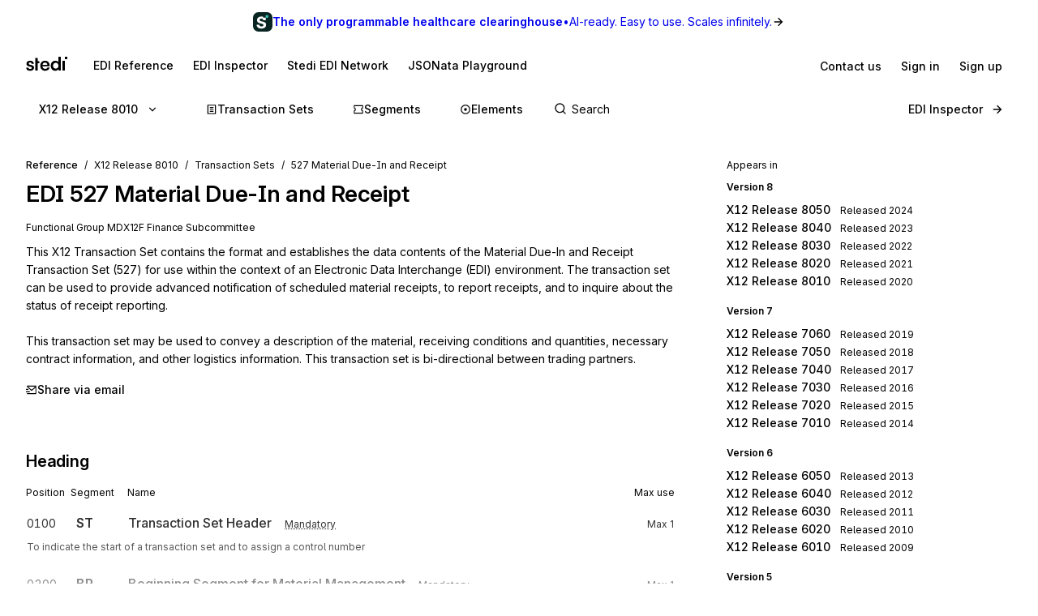

--- FILE ---
content_type: text/html; charset=utf-8
request_url: https://www.stedi.com/edi/x12/transaction-set/527
body_size: 21269
content:
<!DOCTYPE html><html lang="en"><head><meta charSet="utf-8" data-next-head=""/><meta content="initial-scale=1.0, maximum-scale=5.0, width=device-width" name="viewport" data-next-head=""/><meta property="og:type" content="website" data-next-head=""/><meta property="og:image:width" content="400" data-next-head=""/><meta property="og:image:height" content="400" data-next-head=""/><script type="application/ld+json" data-next-head="">{"@context":"https://schema.org","@graph":[{"@type":"BreadcrumbList","itemListElement":[{"@type":"ListItem","position":1,"name":"X12","item":"https://www.stedi.com/edi"},{"@type":"ListItem","position":2,"name":"Release 8010","item":"https://www.stedi.com/edi/x12"},{"@type":"ListItem","position":3,"name":"Transaction Sets","item":"https://www.stedi.com/edi/x12/transaction-set"},{"@type":"ListItem","position":4,"name":"527 Material Due-In and Receipt","item":"https://www.stedi.com/edi/x12/transaction-set/527"}]}]}</script><title data-next-head="">X12 EDI 527 Material Due-In and Receipt - Stedi</title><meta name="robots" content="index,follow" data-next-head=""/><meta name="description" content="527 Material Due-In and Receipt, This X12 Transaction Set contains the format and establishes the data contents of the Material Due-In and Receipt Transaction Set (527) for use within the context of an Electronic Data Interchange (EDI) environment. The transaction set can be used to provide advanced notification of scheduled material receipts, to report receipts, and to inquire about the status of receipt reporting.

This transaction set may be used to convey a description of the material, receiving conditions and quantities, necessary contract information, and other logistics information. This transaction set is bi-directional between trading partners." data-next-head=""/><meta name="twitter:card" content="summary_large_image" data-next-head=""/><meta property="og:title" content="X12 EDI 527 Material Due-In and Receipt - Stedi" data-next-head=""/><meta property="og:description" content="527 Material Due-In and Receipt, This X12 Transaction Set contains the format and establishes the data contents of the Material Due-In and Receipt Transaction Set (527) for use within the context of an Electronic Data Interchange (EDI) environment. The transaction set can be used to provide advanced notification of scheduled material receipts, to report receipts, and to inquire about the status of receipt reporting.

This transaction set may be used to convey a description of the material, receiving conditions and quantities, necessary contract information, and other logistics information. This transaction set is bi-directional between trading partners." data-next-head=""/><meta property="og:url" content="https://www.stedi.com/edi/x12/transaction-set/527" data-next-head=""/><meta property="og:image" content="https://www.stedi.com/edi/api/og-image?pageType=transactionSet&amp;release=x12-008010&amp;id=527&amp;title=Material+Due-In+and+Receipt&amp;signature=86c5cb51cecd4934e86f702edae5add7611ad08f1744049fd504d947ded02489" data-next-head=""/><meta property="og:image:alt" content="Transaction Set" data-next-head=""/><link rel="canonical" href="https://www.stedi.com/edi/x12/transaction-set/527" data-next-head=""/><meta content="1769184856169" name="stedi:built_at"/><meta content="4e01c0e" name="stedi:version"/><link href="/edi/manifest.json" rel="manifest"/><link href="/edi/icons/icon-72x72.png" rel="icon"/><script id="color-scheme-script" data-nscript="beforeInteractive">(function() {
                  try {
                    const savedColorScheme = localStorage.getItem('stedidotcom:colorScheme');
                    if (savedColorScheme && (savedColorScheme === 'light' || savedColorScheme === 'dark')) {
                      document.documentElement.setAttribute('data-color-scheme', savedColorScheme);
                    }
                  } catch (e) {
                    // localStorage might not be available (e.g., SSR, private browsing)
                  }
                })()</script><link rel="preload" href="/edi/_next/static/css/741533516bb42e3f.css" as="style"/><link rel="stylesheet" href="/edi/_next/static/css/741533516bb42e3f.css" data-n-g=""/><noscript data-n-css=""></noscript><script defer="" nomodule="" src="/edi/_next/static/chunks/polyfills-42372ed130431b0a.js"></script><script src="/edi/_next/static/chunks/webpack-de5c4471bc5bd2d2.js" defer=""></script><script src="/edi/_next/static/chunks/framework-ca2f8fe4a887959b.js" defer=""></script><script src="/edi/_next/static/chunks/main-7164c83cd3260d89.js" defer=""></script><script src="/edi/_next/static/chunks/pages/_app-24fceee887bc1dc6.js" defer=""></script><script src="/edi/_next/static/chunks/5303d9f0-b21bdd9f39478635.js" defer=""></script><script src="/edi/_next/static/chunks/d2e8815d-a2523816ceaf9566.js" defer=""></script><script src="/edi/_next/static/chunks/3813-567361ad60525a3b.js" defer=""></script><script src="/edi/_next/static/chunks/8635-e6944f2e42086e84.js" defer=""></script><script src="/edi/_next/static/chunks/8198-62ae837deaf7cc0d.js" defer=""></script><script src="/edi/_next/static/chunks/7554-76d316aaf709d850.js" defer=""></script><script src="/edi/_next/static/chunks/7648-ab91781924540fa5.js" defer=""></script><script src="/edi/_next/static/chunks/5006-ba64f25cb6c5fc7a.js" defer=""></script><script src="/edi/_next/static/chunks/1455-34b1515fee965608.js" defer=""></script><script src="/edi/_next/static/chunks/8320-2227922d0c0155aa.js" defer=""></script><script src="/edi/_next/static/chunks/506-d90f34164b462b62.js" defer=""></script><script src="/edi/_next/static/chunks/9225-c1e516ff46029d02.js" defer=""></script><script src="/edi/_next/static/chunks/3159-aa40f52f85fb7b6f.js" defer=""></script><script src="/edi/_next/static/chunks/pages/%5Brelease%5D/%5Bset%5D-3643f5889ea959fe.js" defer=""></script><script src="/edi/_next/static/zGZjNRMkJKP0I1t2wZxOt/_buildManifest.js" defer=""></script><script src="/edi/_next/static/zGZjNRMkJKP0I1t2wZxOt/_ssgManifest.js" defer=""></script><style data-emotion="edi-ui-global 0"></style><style data-emotion="edi-ui eb6nwn gs6gbo 96j304 k380ac 1aq2uln 1d2jfkt 1jd79hb f7dg9o 10vv9hi ofphcy 1dr7e22 oyj4pb qkgz3i 1ilwh8d yl22by 1vwr0x1 jiomwu rhou6 i7362i t6u9pk 1od6ny8 wsaz3e hcxd9n hnbyrd fsac20 vbmcq2 wsktx 11rbjgl 110jw3f 1pdtcdg 1eyhih 1zj7c7 f7rp5j 1n3346y 1fwyf9x ppwrfw j5qva9 11atq27 1cwckua relej 2rty1l 74ljx3 k3v6ka 16lc3o3 injzsy 1veofhp x5u8xx 1xu4bp6 1yge14l 15f5ph2 k1febj 1g3we05 bztsww niylr1 2af4jn 1qlrj8y d0bmie 1jl0phb 1qd8wr0 r2528q ewh75o 61cvuq 13jxv04 1q15jvu ur8aae 19m5joi vacwt5 alf3ix 1yidkq 1ox5cny 4wychs 2xgycv lum48u 6e98r 1kpyh2c bebo2p 1pi1kwa jqmon9 1bhanvq 1anvyq1 7y9oad btfqp5 1r80f71 1td708y 1uzkjbv 1l2z5qm 1u70xfg 7qfdnt m3iql9 185n7j1 6pg28p 2j8w7j">.edi-ui-eb6nwn{isolation:isolate;display:-webkit-box;display:-webkit-flex;display:-ms-flexbox;display:flex;-webkit-flex-direction:column;-ms-flex-direction:column;flex-direction:column;padding-top:162px;min-height:100vh;height:1px;}@media(min-width: 640px){.edi-ui-eb6nwn{padding-top:162px;}}@media(min-width: 960px){.edi-ui-eb6nwn{padding-top:108px;}}@media(min-width: 1280px){.edi-ui-eb6nwn{padding-top:108px;}}@media(min-width: 1440px){.edi-ui-eb6nwn{padding-top:108px;}}@media print{.edi-ui-eb6nwn{height:unset;min-height:unset;padding-top:unset;}}.edi-ui-gs6gbo{background-color:var(--gray1);display:none;}@media (max-width: 960px){.edi-ui-gs6gbo{display:initial;}}.edi-ui-96j304{display:-webkit-box;display:-webkit-flex;display:-ms-flexbox;display:flex;gap:0;position:fixed;z-index:2;top:0;left:0;right:0;-webkit-flex-direction:column;-ms-flex-direction:column;flex-direction:column;gap:0;}.edi-ui-k380ac{display:-webkit-box;display:-webkit-flex;display:-ms-flexbox;display:flex;-webkit-flex-direction:row;-ms-flex-direction:row;flex-direction:row;width:100%;height:54px;background:linear-gradient(0.25turn, var(--green15), var(--green6));-webkit-align-items:center;-webkit-box-align:center;-ms-flex-align:center;align-items:center;-webkit-box-pack:center;-ms-flex-pack:center;-webkit-justify-content:center;justify-content:center;gap:8px;-webkit-text-decoration:none;text-decoration:none;cursor:pointer;}.edi-ui-1aq2uln:not(.disableBoxProps){color:var(--gray18);font-size:14px;}.edi-ui-1d2jfkt{background-color:var(--gray1);border-bottom:1px solid var(--gray6);min-height:108px;padding-block-start:12px;row-gap:12px;}@media(min-width: 640px){.edi-ui-1d2jfkt{min-height:108px;}}@media(min-width: 960px){.edi-ui-1d2jfkt{min-height:54px;}}@media(min-width: 1280px){.edi-ui-1d2jfkt{min-height:54px;}}@media(min-width: 1440px){.edi-ui-1d2jfkt{min-height:54px;}}.edi-ui-1jd79hb{-webkit-box-pack:justify;-webkit-justify-content:space-between;justify-content:space-between;-webkit-align-items:center;-webkit-box-align:center;-ms-flex-align:center;align-items:center;width:100%;padding-left:16px;padding-right:16px;display:none;}@media(min-width: 640px){.edi-ui-1jd79hb{padding-left:32px;padding-right:32px;}}@media (max-width: 960px){.edi-ui-1jd79hb{display:-webkit-box;display:-webkit-flex;display:-ms-flexbox;display:flex;}}.edi-ui-f7dg9o{border-radius:2px;margin-right:18px;padding-block:2px;-webkit-padding-end:2px;padding-inline-end:2px;width:-webkit-fit-content;width:-moz-fit-content;width:fit-content;}.edi-ui-f7dg9o:focus{outline:0;}.edi-ui-f7dg9o:focus-visible{box-shadow:0 0 0 var(--hairline-border-width) var(--gray6),0 0 0 1px var(--gray1),0 0 0 2px var(--blue14);}.edi-ui-10vv9hi{display:-webkit-box;display:-webkit-flex;display:-ms-flexbox;display:flex;gap:0;-webkit-box-pack:justify;-webkit-justify-content:space-between;justify-content:space-between;-webkit-align-items:center;-webkit-box-align:center;-ms-flex-align:center;align-items:center;gap:12px;}.edi-ui-ofphcy{--fontweight:500;-webkit-align-items:center;-webkit-box-align:center;-ms-flex-align:center;align-items:center;-webkit-appearance:none;-moz-appearance:none;-ms-appearance:none;appearance:none;background-color:transparent;border:0;border-radius:6px;color:var(--gray18);cursor:pointer;display:-webkit-box;display:-webkit-flex;display:-ms-flexbox;display:flex;font-size:12px;-webkit-box-pack:center;-ms-flex-pack:center;-webkit-justify-content:center;justify-content:center;line-height:16px;margin:0;opacity:1;min-height:28px;min-width:28px;outline:none;padding:6px;position:relative;-webkit-text-decoration:none;text-decoration:none;-webkit-transition:background 80ms ease-in-out,border 100ms ease,background 100ms ease,box-shadow 150ms ease;transition:background 80ms ease-in-out,border 100ms ease,background 100ms ease,box-shadow 150ms ease;font-size:14px;padding-block:6px;height:32px;min-width:32px;-webkit-flex-shrink:0;-ms-flex-negative:0;flex-shrink:0;}.edi-ui-ofphcy:hover{background-color:var(--gray4);-webkit-text-decoration:unset;text-decoration:unset;}.edi-ui-ofphcy:focus-visible{box-shadow:0 0 0 var(--hairline-border-width) var(--gray6),0 0 0 1px var(--gray1),0 0 0 2px var(--blue14);}.edi-ui-ofphcy:active,.edi-ui-ofphcy:active:focus-visible{background-color:var(--gray5);box-shadow:none;}.edi-ui-ofphcy:disabled{background-color:var(--gray3);color:var(--gray8);cursor:default;}.edi-ui-ofphcy >span[class*="ButtonIcon"]{padding:0;}@media (max-width: 639px){.edi-ui-ofphcy{display:none;}}.edi-ui-1dr7e22{gap:12px;padding-inline:6px;-webkit-align-items:center;-webkit-box-align:center;-ms-flex-align:center;align-items:center;display:-webkit-box;display:-webkit-flex;display:-ms-flexbox;display:flex;-webkit-box-pack:center;-ms-flex-pack:center;-webkit-justify-content:center;justify-content:center;padding:0 6px;opacity:1;min-width:0;}.edi-ui-oyj4pb{--fontweight:500;-webkit-align-items:center;-webkit-box-align:center;-ms-flex-align:center;align-items:center;-webkit-appearance:none;-moz-appearance:none;-ms-appearance:none;appearance:none;background-color:transparent;border:0;border-radius:6px;color:var(--gray18);cursor:pointer;display:-webkit-box;display:-webkit-flex;display:-ms-flexbox;display:flex;font-size:12px;-webkit-box-pack:center;-ms-flex-pack:center;-webkit-justify-content:center;justify-content:center;line-height:16px;margin:0;opacity:1;min-height:28px;min-width:28px;outline:none;padding:6px;position:relative;-webkit-text-decoration:none;text-decoration:none;-webkit-transition:background 80ms ease-in-out,border 100ms ease,background 100ms ease,box-shadow 150ms ease;transition:background 80ms ease-in-out,border 100ms ease,background 100ms ease,box-shadow 150ms ease;font-size:14px;padding-block:6px;height:32px;min-width:32px;-webkit-flex-shrink:0;-ms-flex-negative:0;flex-shrink:0;}.edi-ui-oyj4pb:hover{background-color:var(--gray4);-webkit-text-decoration:unset;text-decoration:unset;}.edi-ui-oyj4pb:focus-visible{box-shadow:0 0 0 var(--hairline-border-width) var(--gray6),0 0 0 1px var(--gray1),0 0 0 2px var(--blue14);}.edi-ui-oyj4pb:active,.edi-ui-oyj4pb:active:focus-visible{background-color:var(--gray5);box-shadow:none;}.edi-ui-oyj4pb:disabled{background-color:var(--gray3);color:var(--gray8);cursor:default;}.edi-ui-oyj4pb >span[class*="ButtonIcon"]{padding:0;}@media (min-width: 640px){.edi-ui-oyj4pb{display:none;}}.edi-ui-qkgz3i{-webkit-align-items:center;-webkit-box-align:center;-ms-flex-align:center;align-items:center;display:-webkit-box;display:-webkit-flex;display:-ms-flexbox;display:flex;-webkit-flex:none;-ms-flex:none;flex:none;height:16px;-webkit-box-pack:center;-ms-flex-pack:center;-webkit-justify-content:center;justify-content:center;opacity:1;padding:1px;width:16px;}.edi-ui-qkgz3i>svg{height:100%;width:100%;}.edi-ui-1ilwh8d{--fontweight:500;-webkit-align-items:center;-webkit-box-align:center;-ms-flex-align:center;align-items:center;-webkit-appearance:none;-moz-appearance:none;-ms-appearance:none;appearance:none;background-color:var(--gray4);border:0;border-radius:6px;color:var(--gray18);cursor:pointer;display:-webkit-box;display:-webkit-flex;display:-ms-flexbox;display:flex;font-size:12px;-webkit-box-pack:center;-ms-flex-pack:center;-webkit-justify-content:center;justify-content:center;line-height:16px;margin:0;opacity:1;min-height:28px;min-width:28px;outline:none;padding:6px;position:relative;-webkit-text-decoration:none;text-decoration:none;-webkit-transition:background 80ms ease-in-out,border 100ms ease,background 100ms ease,box-shadow 150ms ease;transition:background 80ms ease-in-out,border 100ms ease,background 100ms ease,box-shadow 150ms ease;font-size:14px;padding-block:6px;height:32px;min-width:32px;-webkit-flex-shrink:0;-ms-flex-negative:0;flex-shrink:0;}.edi-ui-1ilwh8d:hover{background-color:var(--gray5);-webkit-text-decoration:unset;text-decoration:unset;}.edi-ui-1ilwh8d:focus-visible{box-shadow:0 0 0 var(--hairline-border-width) var(--gray6),0 0 0 1px var(--gray1),0 0 0 2px var(--blue14);}.edi-ui-1ilwh8d:active,.edi-ui-1ilwh8d:active:focus-visible{background-color:var(--gray6);box-shadow:none;}.edi-ui-1ilwh8d:disabled{background-color:var(--gray3);color:var(--gray8);cursor:default;}.edi-ui-1ilwh8d >span[class*="ButtonIcon"]{padding:0;}.edi-ui-yl22by{--fontweight:500;-webkit-align-items:center;-webkit-box-align:center;-ms-flex-align:center;align-items:center;-webkit-appearance:none;-moz-appearance:none;-ms-appearance:none;appearance:none;background-color:var(--green14);border:0;border-radius:6px;color:var(--green1);cursor:pointer;display:-webkit-box;display:-webkit-flex;display:-ms-flexbox;display:flex;font-size:12px;-webkit-box-pack:center;-ms-flex-pack:center;-webkit-justify-content:center;justify-content:center;line-height:16px;margin:0;opacity:1;min-height:28px;min-width:28px;outline:none;padding:6px;position:relative;-webkit-text-decoration:none;text-decoration:none;-webkit-transition:background 80ms ease-in-out,border 100ms ease,background 100ms ease,box-shadow 150ms ease;transition:background 80ms ease-in-out,border 100ms ease,background 100ms ease,box-shadow 150ms ease;font-size:14px;padding-block:6px;height:32px;min-width:32px;-webkit-flex-shrink:0;-ms-flex-negative:0;flex-shrink:0;}.edi-ui-yl22by:hover{background-color:var(--green15);-webkit-text-decoration:unset;text-decoration:unset;}.edi-ui-yl22by:focus-visible{box-shadow:0 0 0 var(--hairline-border-width) var(--gray6),0 0 0 1px var(--gray1),0 0 0 2px var(--blue14);}.edi-ui-yl22by:active,.edi-ui-yl22by:active:focus-visible{background-color:var(--green16);box-shadow:none;}.edi-ui-yl22by:disabled{background-color:var(--gray3);color:var(--gray8);cursor:default;}.edi-ui-yl22by >span[class*="ButtonIcon"]{padding:0;}.edi-ui-1vwr0x1{-webkit-align-items:center;-webkit-box-align:center;-ms-flex-align:center;align-items:center;color:var(--gray18);padding-bottom:12px;padding-top:12px;overflow-x:auto;padding-left:2px;padding-right:16px;-webkit-mask-image:linear-gradient(to right, transparent, black 5%, black 90%, transparent);-webkit-mask-image:linear-gradient(to right, transparent, black 5%, black 90%, transparent);mask-image:linear-gradient(to right, transparent, black 5%, black 90%, transparent);-webkit-mask-size:100% 100%;-webkit-mask-size:100% 100%;mask-size:100% 100%;-webkit-mask-repeat:no-repeat;-webkit-mask-repeat:no-repeat;mask-repeat:no-repeat;width:100%;display:none;}@media(min-width: 640px){.edi-ui-1vwr0x1{padding-left:18px;padding-right:32px;}}@media (max-width: 960px){.edi-ui-1vwr0x1{display:-webkit-box;display:-webkit-flex;display:-ms-flexbox;display:flex;}}.edi-ui-jiomwu{--fontweight:500;-webkit-align-items:center;-webkit-box-align:center;-ms-flex-align:center;align-items:center;-webkit-appearance:none;-moz-appearance:none;-ms-appearance:none;appearance:none;background-color:transparent;border:0;border-radius:6px;color:var(--gray18);cursor:pointer;display:-webkit-box;display:-webkit-flex;display:-ms-flexbox;display:flex;font-size:12px;-webkit-box-pack:center;-ms-flex-pack:center;-webkit-justify-content:center;justify-content:center;line-height:16px;margin:0;opacity:1;min-height:28px;min-width:28px;outline:none;padding:6px;position:relative;-webkit-text-decoration:none;text-decoration:none;-webkit-transition:background 80ms ease-in-out,border 100ms ease,background 100ms ease,box-shadow 150ms ease;transition:background 80ms ease-in-out,border 100ms ease,background 100ms ease,box-shadow 150ms ease;font-size:14px;padding-block:6px;height:32px;min-width:32px;-webkit-flex-shrink:0;-ms-flex-negative:0;flex-shrink:0;}.edi-ui-jiomwu:hover{background-color:var(--gray4);-webkit-text-decoration:unset;text-decoration:unset;}.edi-ui-jiomwu:focus-visible{box-shadow:0 0 0 var(--hairline-border-width) var(--gray6),0 0 0 1px var(--gray1),0 0 0 2px var(--blue14);}.edi-ui-jiomwu:active,.edi-ui-jiomwu:active:focus-visible{background-color:var(--gray5);box-shadow:none;}.edi-ui-jiomwu:disabled{background-color:var(--gray3);color:var(--gray8);cursor:default;}.edi-ui-jiomwu >span[class*="ButtonIcon"]{padding:0;}.edi-ui-rhou6{background-color:var(--gray1);}@media (max-width: 960px){.edi-ui-rhou6{display:none;}}.edi-ui-i7362i:not(.disableBoxProps){color:var(--gray18);font-size:14px;--fontweight:600;}.edi-ui-t6u9pk{-webkit-align-items:center;-webkit-box-align:center;-ms-flex-align:center;align-items:center;background-color:var(--gray1);border-bottom:1px solid var(--gray6);justify-items:start;display:-webkit-box;display:-webkit-flex;display:-ms-flexbox;display:flex;min-height:108px;overflow-x:auto;padding-left:16px;padding-right:16px;row-gap:12px;}@media(min-width: 640px){.edi-ui-t6u9pk{min-height:108px;padding-left:32px;padding-right:32px;}}@media(min-width: 960px){.edi-ui-t6u9pk{min-height:54px;}}@media(min-width: 1280px){.edi-ui-t6u9pk{min-height:54px;}}@media(min-width: 1440px){.edi-ui-t6u9pk{min-height:54px;}}.edi-ui-1od6ny8{border-radius:2px;margin-right:18px;padding-block:2px;-webkit-padding-end:2px;padding-inline-end:2px;-webkit-transition:border 100ms ease,background 100ms ease,box-shadow 150ms ease;transition:border 100ms ease,background 100ms ease,box-shadow 150ms ease;width:-webkit-fit-content;width:-moz-fit-content;width:fit-content;}.edi-ui-1od6ny8:focus{outline:0;}.edi-ui-1od6ny8:focus-visible{box-shadow:0 0 0 var(--hairline-border-width) var(--gray6),0 0 0 1px var(--gray1),0 0 0 2px var(--blue14);}.edi-ui-wsaz3e{-webkit-align-items:center;-webkit-box-align:center;-ms-flex-align:center;align-items:center;color:var(--gray18);display:-webkit-box;display:-webkit-flex;display:-ms-flexbox;display:flex;-webkit-flex:1 1 auto;-ms-flex:1 1 auto;flex:1 1 auto;justify-self:start;min-width:-webkit-fit-content;min-width:-moz-fit-content;min-width:fit-content;padding-bottom:12px;padding-top:1px;}@media(min-width: 640px){.edi-ui-wsaz3e{padding-bottom:1px;}}.edi-ui-hcxd9n{-webkit-align-items:center;-webkit-box-align:center;-ms-flex-align:center;align-items:center;color:var(--gray18);display:-webkit-box;display:-webkit-flex;display:-ms-flexbox;display:flex;-webkit-flex:1 1 auto;-ms-flex:1 1 auto;flex:1 1 auto;gap:12px;justify-self:end;max-width:-webkit-fit-content;max-width:-moz-fit-content;max-width:fit-content;min-width:-webkit-fit-content;min-width:-moz-fit-content;min-width:fit-content;padding-top:1px;}.edi-ui-hnbyrd{width:100%;max-width:100vw;position:relative;z-index:1;background:var(--gray1);}@media(min-width: 640px){.edi-ui-hnbyrd{position:fixed;z-index:2;}}.edi-ui-fsac20{padding-left:32px;padding-right:32px;position:relative;}@media screen and (max-width: 700px){.edi-ui-fsac20{padding-left:16px;padding-right:16px;}}.edi-ui-vbmcq2{display:-webkit-box;display:-webkit-flex;display:-ms-flexbox;display:flex;-webkit-align-items:center;-webkit-box-align:center;-ms-flex-align:center;align-items:center;-webkit-box-flex-wrap:wrap;-webkit-flex-wrap:wrap;-ms-flex-wrap:wrap;flex-wrap:wrap;gap:0;border-bottom:1px solid var(--gray7);height:54px;}.edi-ui-wsktx{-webkit-flex:1 1 auto;-ms-flex:1 1 auto;flex:1 1 auto;display:-webkit-box;display:-webkit-flex;display:-ms-flexbox;display:flex;-webkit-align-items:center;-webkit-box-align:center;-ms-flex-align:center;align-items:center;width:100%;}.edi-ui-11rbjgl{--fontweight:500;-webkit-align-items:center;-webkit-box-align:center;-ms-flex-align:center;align-items:center;-webkit-appearance:none;-moz-appearance:none;-ms-appearance:none;appearance:none;background-color:transparent;border:0;border-radius:6px;color:var(--gray18);cursor:pointer;display:-webkit-box;display:-webkit-flex;display:-ms-flexbox;display:flex;font-size:14px;-webkit-box-pack:center;-ms-flex-pack:center;-webkit-justify-content:center;justify-content:center;line-height:20px;margin:0;opacity:1;min-height:36px;min-width:36px;outline:none;padding:8px;position:relative;-webkit-text-decoration:none;text-decoration:none;-webkit-transition:background 80ms ease-in-out,border 100ms ease,background 100ms ease,box-shadow 150ms ease;transition:background 80ms ease-in-out,border 100ms ease,background 100ms ease,box-shadow 150ms ease;}.edi-ui-11rbjgl:not(.disableBoxProps){-webkit-flex:none;-ms-flex:none;flex:none;margin-right:32px;}.edi-ui-11rbjgl:hover{background-color:var(--gray4);-webkit-text-decoration:unset;text-decoration:unset;}.edi-ui-11rbjgl:focus-visible{box-shadow:0 0 0 var(--hairline-border-width) var(--gray6),0 0 0 1px var(--gray1),0 0 0 2px var(--blue14);}.edi-ui-11rbjgl:active,.edi-ui-11rbjgl:active:focus-visible{background-color:var(--gray5);box-shadow:none;}.edi-ui-11rbjgl:disabled{background-color:var(--gray3);color:var(--gray8);cursor:default;}.edi-ui-110jw3f{gap:16px;padding-inline:8px;-webkit-align-items:center;-webkit-box-align:center;-ms-flex-align:center;align-items:center;display:-webkit-box;display:-webkit-flex;display:-ms-flexbox;display:flex;-webkit-box-pack:center;-ms-flex-pack:center;-webkit-justify-content:center;justify-content:center;padding:0 8px;opacity:1;min-width:0;}.edi-ui-1pdtcdg{-webkit-align-items:center;-webkit-box-align:center;-ms-flex-align:center;align-items:center;display:-webkit-box;display:-webkit-flex;display:-ms-flexbox;display:flex;-webkit-flex:none;-ms-flex:none;flex:none;height:20px;-webkit-box-pack:center;-ms-flex-pack:center;-webkit-justify-content:center;justify-content:center;opacity:1;padding:2px;width:20px;}.edi-ui-1pdtcdg>svg{height:100%;width:100%;}.edi-ui-1eyhih{--fontweight:500;-webkit-align-items:center;-webkit-box-align:center;-ms-flex-align:center;align-items:center;-webkit-appearance:none;-moz-appearance:none;-ms-appearance:none;appearance:none;background-color:var(--gray4);border:0;border-radius:6px;color:var(--gray18);cursor:pointer;display:-webkit-box;display:-webkit-flex;display:-ms-flexbox;display:flex;font-size:14px;-webkit-box-pack:center;-ms-flex-pack:center;-webkit-justify-content:center;justify-content:center;line-height:20px;margin:0;opacity:1;min-height:36px;min-width:36px;outline:none;padding:8px;position:relative;-webkit-text-decoration:none;text-decoration:none;-webkit-transition:background 80ms ease-in-out,border 100ms ease,background 100ms ease,box-shadow 150ms ease;transition:background 80ms ease-in-out,border 100ms ease,background 100ms ease,box-shadow 150ms ease;display:none;}.edi-ui-1eyhih:not(.disableBoxProps){-webkit-flex:none;-ms-flex:none;flex:none;margin-right:16px;}.edi-ui-1eyhih:hover{background-color:var(--gray5);-webkit-text-decoration:unset;text-decoration:unset;}.edi-ui-1eyhih:focus-visible{box-shadow:0 0 0 var(--hairline-border-width) var(--gray6),0 0 0 1px var(--gray1),0 0 0 2px var(--blue14);}.edi-ui-1eyhih:active,.edi-ui-1eyhih:active:focus-visible{background-color:var(--gray6);box-shadow:none;}.edi-ui-1eyhih:disabled{background-color:var(--gray3);color:var(--gray8);cursor:default;}@media(min-width: 640px){.edi-ui-1eyhih{display:none;}}@media(min-width: 960px){.edi-ui-1eyhih{display:-webkit-box;display:-webkit-flex;display:-ms-flexbox;display:flex;}}.edi-ui-1zj7c7{--fontweight:500;-webkit-align-items:center;-webkit-box-align:center;-ms-flex-align:center;align-items:center;-webkit-appearance:none;-moz-appearance:none;-ms-appearance:none;appearance:none;background-color:transparent;border:0;border-radius:6px;color:var(--gray18);cursor:pointer;display:-webkit-box;display:-webkit-flex;display:-ms-flexbox;display:flex;font-size:14px;-webkit-box-pack:center;-ms-flex-pack:center;-webkit-justify-content:center;justify-content:center;line-height:20px;margin:0;opacity:1;min-height:36px;min-width:36px;outline:none;padding:8px;position:relative;-webkit-text-decoration:none;text-decoration:none;-webkit-transition:background 80ms ease-in-out,border 100ms ease,background 100ms ease,box-shadow 150ms ease;transition:background 80ms ease-in-out,border 100ms ease,background 100ms ease,box-shadow 150ms ease;display:none;}.edi-ui-1zj7c7:not(.disableBoxProps){-webkit-flex:none;-ms-flex:none;flex:none;margin-right:16px;}.edi-ui-1zj7c7:hover{background-color:var(--gray4);-webkit-text-decoration:unset;text-decoration:unset;}.edi-ui-1zj7c7:focus-visible{box-shadow:0 0 0 var(--hairline-border-width) var(--gray6),0 0 0 1px var(--gray1),0 0 0 2px var(--blue14);}.edi-ui-1zj7c7:active,.edi-ui-1zj7c7:active:focus-visible{background-color:var(--gray5);box-shadow:none;}.edi-ui-1zj7c7:disabled{background-color:var(--gray3);color:var(--gray8);cursor:default;}@media(min-width: 640px){.edi-ui-1zj7c7{display:none;}}@media(min-width: 960px){.edi-ui-1zj7c7{display:-webkit-box;display:-webkit-flex;display:-ms-flexbox;display:flex;}}.edi-ui-f7rp5j{display:-webkit-box;display:-webkit-flex;display:-ms-flexbox;display:flex;-webkit-flex:1 1 auto;-ms-flex:1 1 auto;flex:1 1 auto;border-radius:4px;}.edi-ui-f7rp5j:hover input::-webkit-input-placeholder{color:var(--gray11);}.edi-ui-f7rp5j:hover input::-moz-placeholder{color:var(--gray11);}.edi-ui-f7rp5j:hover input:-ms-input-placeholder{color:var(--gray11);}.edi-ui-f7rp5j:focus-within input::-webkit-input-placeholder{color:var(--gray11);}.edi-ui-f7rp5j:focus-within input::-moz-placeholder{color:var(--gray11);}.edi-ui-f7rp5j:focus-within input:-ms-input-placeholder{color:var(--gray11);}.edi-ui-f7rp5j:hover input::placeholder,.edi-ui-f7rp5j:focus-within input::placeholder{color:var(--gray11);}@media screen and (max-width: 700px){.edi-ui-f7rp5j{margin-left:0;max-width:auto;width:100%;}}.edi-ui-1n3346y{position:relative;-webkit-flex:1 1 auto;-ms-flex:1 1 auto;flex:1 1 auto;}.edi-ui-1n3346y input{width:100%;border:0;margin:0;white-space:nowrap;text-overflow:ellipsis;overflow:hidden;font-size:14px;padding-left:28px;color:var(--gray18);background-color:transparent;border-color:var(--gray15);border-style:solid;border-radius:4px;border-width:0;padding-top:1px;padding-bottom:1px;}.edi-ui-1n3346y input:focus-visible{box-shadow:none;}.edi-ui-1n3346y input::-webkit-input-placeholder{color:var(--gray14);}.edi-ui-1n3346y input::-moz-placeholder{color:var(--gray14);}.edi-ui-1n3346y input:-ms-input-placeholder{color:var(--gray14);}.edi-ui-1n3346y input::placeholder{color:var(--gray14);}.edi-ui-1n3346y input:hover:not(:focus){border-color:var(--gray17);}.edi-ui-1n3346y input:not(:placeholder-shown){--fontweight:500;}.edi-ui-1n3346y svg{position:absolute;left:6px;top:10px;}.edi-ui-1fwyf9x{-webkit-appearance:none;-moz-appearance:none;-ms-appearance:none;appearance:none;border-radius:6px;border-style:none;box-shadow:0 0 0 var(--hairline-border-width) var(--gray5);font-size:14px;--fontweight:400;font-variation-settings:"wght" 400;line-height:36px;margin:0;min-height:36px;padding:0 12px;-webkit-transition:all 150ms ease-out;transition:all 150ms ease-out;width:100%;outline:var(--hairline-border-width) solid transparent;background-color:var(--gray3);color:var(--gray18);}.edi-ui-1fwyf9x:hover{background-color:var(--gray3);box-shadow:0 0 0 var(--hairline-border-width) var(--gray6);}.edi-ui-1fwyf9x:focus-visible{box-shadow:0 0 0 var(--hairline-border-width) var(--gray6),0 0 0 1px var(--gray1),0 0 0 2px var(--blue14);color:var(--gray18);}.edi-ui-1fwyf9x::-webkit-input-placeholder{color:var(--gray13);opacity:1;}.edi-ui-1fwyf9x::-moz-placeholder{color:var(--gray13);opacity:1;}.edi-ui-1fwyf9x:-ms-input-placeholder{color:var(--gray13);opacity:1;}.edi-ui-1fwyf9x::placeholder{color:var(--gray13);opacity:1;}.edi-ui-1fwyf9x:invalid{background-color:var(--red2);box-shadow:0 0 0 var(--hairline-border-width) var(--red5);color:var(--red15);}.edi-ui-1fwyf9x:invalid:hover{background-color:var(--red3);box-shadow:0 0 0 var(--hairline-border-width) var(--red6);}.edi-ui-1fwyf9x:invalid:focus-visible{box-shadow:0 0 0 var(--hairline-border-width) var(--red6),0 0 0 1px var(--gray1),0 0 0 2px var(--red13);}.edi-ui-1fwyf9x:invalid::-webkit-input-placeholder{color:var(--red8);}.edi-ui-1fwyf9x:invalid::-moz-placeholder{color:var(--red8);}.edi-ui-1fwyf9x:invalid:-ms-input-placeholder{color:var(--red8);}.edi-ui-1fwyf9x:invalid::placeholder{color:var(--red8);}.edi-ui-1fwyf9x:disabled{background-color:var(--gray2);box-shadow:0 0 0 var(--hairline-border-width) var(--gray5);color:var(--gray13);cursor:not-allowed;}.edi-ui-1fwyf9x:disabled:focus-visible{box-shadow:0 0 0 var(--hairline-border-width) var(--gray6),0 0 0 1px var(--gray1),0 0 0 2px var(--blue14);}.edi-ui-1fwyf9x:disabled::-webkit-input-placeholder{color:var(--gray13);}.edi-ui-1fwyf9x:disabled::-moz-placeholder{color:var(--gray13);}.edi-ui-1fwyf9x:disabled:-ms-input-placeholder{color:var(--gray13);}.edi-ui-1fwyf9x:disabled::placeholder{color:var(--gray13);}.edi-ui-1fwyf9x:is(input):-moz-read-only{background-color:var(--gray2);box-shadow:0 0 0 var(--hairline-border-width) var(--gray5);color:var(--gray15);}.edi-ui-1fwyf9x:is(input):read-only{background-color:var(--gray2);box-shadow:0 0 0 var(--hairline-border-width) var(--gray5);color:var(--gray15);}.edi-ui-1fwyf9x:is(input):-moz-read-only:focus-visible{box-shadow:0 0 0 var(--hairline-border-width) var(--gray6),0 0 0 1px var(--gray1),0 0 0 2px var(--blue14);}.edi-ui-1fwyf9x:is(input):read-only:focus-visible{box-shadow:0 0 0 var(--hairline-border-width) var(--gray6),0 0 0 1px var(--gray1),0 0 0 2px var(--blue14);}.edi-ui-1fwyf9x:is(input):-moz-read-only::placeholder{color:var(--gray13);opacity:1;}.edi-ui-1fwyf9x:is(input):read-only::placeholder{color:var(--gray13);opacity:1;}.edi-ui-1fwyf9x:is(textarea):-moz-read-only{background-color:var(--gray2);box-shadow:0 0 0 var(--hairline-border-width) var(--gray5);color:var(--gray15);}.edi-ui-1fwyf9x:is(textarea):read-only{background-color:var(--gray2);box-shadow:0 0 0 var(--hairline-border-width) var(--gray5);color:var(--gray15);}.edi-ui-1fwyf9x:is(textarea):-moz-read-only:focus-visible{box-shadow:0 0 0 var(--hairline-border-width) var(--gray6),0 0 0 1px var(--gray1),0 0 0 2px var(--blue14);}.edi-ui-1fwyf9x:is(textarea):read-only:focus-visible{box-shadow:0 0 0 var(--hairline-border-width) var(--gray6),0 0 0 1px var(--gray1),0 0 0 2px var(--blue14);}.edi-ui-1fwyf9x:is(textarea):-moz-read-only::placeholder{color:var(--gray13);opacity:1;}.edi-ui-1fwyf9x:is(textarea):read-only::placeholder{color:var(--gray13);opacity:1;}.edi-ui-ppwrfw{--fontweight:500;-webkit-align-items:center;-webkit-box-align:center;-ms-flex-align:center;align-items:center;-webkit-appearance:none;-moz-appearance:none;-ms-appearance:none;appearance:none;background-color:transparent;border:0;border-radius:6px;color:var(--gray18);cursor:pointer;display:-webkit-box;display:-webkit-flex;display:-ms-flexbox;display:flex;font-size:14px;-webkit-box-pack:center;-ms-flex-pack:center;-webkit-justify-content:center;justify-content:center;line-height:20px;margin:0;opacity:1;min-height:36px;min-width:36px;outline:none;padding:8px;position:relative;-webkit-text-decoration:none;text-decoration:none;-webkit-transition:background 80ms ease-in-out,border 100ms ease,background 100ms ease,box-shadow 150ms ease;transition:background 80ms ease-in-out,border 100ms ease,background 100ms ease,box-shadow 150ms ease;display:none;}.edi-ui-ppwrfw:not(.disableBoxProps){-webkit-flex:none;-ms-flex:none;flex:none;margin-left:auto;}.edi-ui-ppwrfw:hover{background-color:var(--gray4);-webkit-text-decoration:unset;text-decoration:unset;}.edi-ui-ppwrfw:focus-visible{box-shadow:0 0 0 var(--hairline-border-width) var(--gray6),0 0 0 1px var(--gray1),0 0 0 2px var(--blue14);}.edi-ui-ppwrfw:active,.edi-ui-ppwrfw:active:focus-visible{background-color:var(--gray5);box-shadow:none;}.edi-ui-ppwrfw:disabled{background-color:var(--gray3);color:var(--gray8);cursor:default;}@media(min-width: 640px){.edi-ui-ppwrfw{display:none;}}@media(min-width: 960px){.edi-ui-ppwrfw{display:-webkit-box;display:-webkit-flex;display:-ms-flexbox;display:flex;}}.edi-ui-j5qva9{display:-webkit-box;display:-webkit-flex;display:-ms-flexbox;display:flex;padding-top:initial;-webkit-flex-direction:column;-ms-flex-direction:column;flex-direction:column;line-height:1.6;}@media(min-width: 640px){.edi-ui-j5qva9{padding-top:54px;}}.edi-ui-j5qva9 h1{letter-spacing:-0.015em;line-height:1.3;}.edi-ui-j5qva9 h2,.edi-ui-j5qva9 h3{letter-spacing:-0.01em;line-height:1.3;}@media print{.edi-ui-j5qva9{color:black;}.edi-ui-j5qva9 .hidePrint{display:none;}}.edi-ui-11atq27{max-width:1600px;width:100%;}.edi-ui-1cwckua{display:-webkit-box;display:-webkit-flex;display:-ms-flexbox;display:flex;-webkit-box-pack:start;-ms-flex-pack:start;-webkit-justify-content:flex-start;justify-content:flex-start;}@media screen and (max-width: 1120px){.edi-ui-1cwckua{-webkit-flex-direction:column;-ms-flex-direction:column;flex-direction:column;-webkit-align-items:flex-start;-webkit-box-align:flex-start;-ms-flex-align:flex-start;align-items:flex-start;}}.edi-ui-relej{padding-top:0;padding-bottom:32px;max-width:800px;min-height:auto;-webkit-flex:none;-ms-flex:none;flex:none;width:100%;}@media(min-width: 640px){.edi-ui-relej{padding-top:32px;}}@media(min-width: 960px){.edi-ui-relej{padding-top:32px;}}.edi-ui-2rty1l{max-height:100vh;min-height:25vh;overflow:hidden;}@media(min-width: 640px){.edi-ui-2rty1l{max-height:85vh;min-height:25vh;}}@media(min-width: 960px){.edi-ui-2rty1l{max-height:85vh;min-height:50vh;}}.edi-ui-74ljx3{font-size:12px;margin-bottom:8px;}.edi-ui-74ljx3 ol a[aria-current="page"],.edi-ui-74ljx3 li a[aria-current="page"]{pointer-events:none;}.edi-ui-k3v6ka{display:-webkit-box;display:-webkit-flex;display:-ms-flexbox;display:flex;-webkit-box-flex-wrap:wrap;-webkit-flex-wrap:wrap;-ms-flex-wrap:wrap;flex-wrap:wrap;-webkit-box-pack:start;-ms-flex-pack:start;-webkit-justify-content:flex-start;justify-content:flex-start;-webkit-align-items:baseline;-webkit-box-align:baseline;-ms-flex-align:baseline;align-items:baseline;}.edi-ui-k3v6ka:before{content:"\2190";display:inline-block;margin-right:8px;}@media(min-width: 640px){.edi-ui-k3v6ka:before{display:none;margin-right:0;}}@media(min-width: 960px){.edi-ui-k3v6ka:before{display:none;margin-right:0;}}.edi-ui-16lc3o3{display:none;visibility:hidden;}@media(min-width: 640px){.edi-ui-16lc3o3{display:inline-block;visibility:visible;}}@media(min-width: 960px){.edi-ui-16lc3o3{display:inline-block;visibility:visible;}}.edi-ui-16lc3o3:after{content:"/";padding:8px;color:var(--gray10);}.edi-ui-16lc3o3:last-child:after{display:none;}.edi-ui-16lc3o3:nth-last-of-type(2),.edi-ui-16lc3o3:nth-last-of-type(1){display:-webkit-inline-box;display:-webkit-inline-flex;display:-ms-inline-flexbox;display:inline-flex;visibility:visible;font-size:14px;height:48px;-webkit-box-pack:center;-ms-flex-pack:center;-webkit-justify-content:center;justify-content:center;-webkit-align-items:center;-webkit-box-align:center;-ms-flex-align:center;align-items:center;}@media(min-width: 640px){.edi-ui-16lc3o3:nth-last-of-type(2),.edi-ui-16lc3o3:nth-last-of-type(1){display:inline-block;visibility:visible;font-size:12px;height:auto;}}@media(min-width: 960px){.edi-ui-16lc3o3:nth-last-of-type(2),.edi-ui-16lc3o3:nth-last-of-type(1){display:inline-block;visibility:visible;font-size:12px;height:auto;}}.edi-ui-injzsy{--fontweight:500;background-color:transparent;border-radius:2px;color:var(--green);cursor:pointer;margin:0;padding:0;-webkit-text-decoration:underline;text-decoration:underline;text-decoration-color:transparent;text-decoration-thickness:2px;text-underline-position:from-font;-webkit-transition:ease all 100ms;transition:ease all 100ms;}.edi-ui-injzsy:not(.disableBoxProps){color:var(--gray15);}.edi-ui-injzsy:hover{text-decoration-thickness:2px;text-decoration-color:unset;}.edi-ui-injzsy:focus-visible{box-shadow:0 0 0 var(--hairline-border-width) var(--gray6),0 0 0 1px var(--gray1),0 0 0 2px var(--blue14);outline:none;}.edi-ui-1veofhp{--fontweight:500;background-color:transparent;border-radius:2px;color:var(--green);cursor:pointer;margin:0;padding:0;-webkit-text-decoration:underline;text-decoration:underline;text-decoration-color:transparent;text-decoration-thickness:2px;text-underline-position:from-font;-webkit-transition:ease all 100ms;transition:ease all 100ms;}.edi-ui-1veofhp:not(.disableBoxProps){color:var(--gray15);--fontweight:400;--disambiguate:on;}.edi-ui-1veofhp:hover{text-decoration-thickness:2px;text-decoration-color:unset;}.edi-ui-1veofhp:focus-visible{box-shadow:0 0 0 var(--hairline-border-width) var(--gray6),0 0 0 1px var(--gray1),0 0 0 2px var(--blue14);outline:none;}.edi-ui-x5u8xx:not(.disableBoxProps){color:var(--gray15);--fontweight:400;--disambiguate:on;}.edi-ui-1xu4bp6:not(.disableBoxProps){margin-bottom:16px;--fontweight:400;--disambiguate:on;}.edi-ui-1yge14l{font-size:28px;--fontweight:600;color:var(--gray14);}.edi-ui-1yge14l svg{vertical-align:middle;margin-right:8px;margin-bottom:4px;}.edi-ui-1yge14l.edi-ui-1yge14l{letter-spacing:-0.01em;line-height:1.3;}.edi-ui-15f5ph2:not(.disableBoxProps){color:var(--blue);--fontweight:600;--disambiguate:on;}.edi-ui-k1febj{display:-webkit-box;display:-webkit-flex;display:-ms-flexbox;display:flex;-webkit-flex-direction:column;-ms-flex-direction:column;flex-direction:column;gap:16px;}.edi-ui-bztsww{display:-webkit-box;display:-webkit-flex;display:-ms-flexbox;display:flex;gap:16px;}.edi-ui-bztsww:not(.disableBoxProps){margin-bottom:4px;--fontweight:400;--disambiguate:on;}.edi-ui-niylr1:not(.disableBoxProps){color:var(--gray15);margin-bottom:8px;font-size:12px;}.edi-ui-2af4jn{margin-bottom:16px;white-space:pre-wrap;}.edi-ui-2af4jn.edi-ui-2af4jn{color:var(--gray17);letter-spacing:0;line-height:1.6;}.edi-ui-1qlrj8y:not(.disableBoxProps){margin-top:16px;}.edi-ui-d0bmie{display:-webkit-box;display:-webkit-flex;display:-ms-flexbox;display:flex;gap:16px;}.edi-ui-1jl0phb{--fontweight:500;background-color:transparent;border-radius:2px;color:var(--green);cursor:pointer;margin:0;padding:0;-webkit-text-decoration:underline;text-decoration:underline;text-decoration-color:transparent;text-decoration-thickness:2px;text-underline-position:from-font;-webkit-transition:ease all 100ms;transition:ease all 100ms;display:-webkit-box;display:-webkit-flex;display:-ms-flexbox;display:flex;-webkit-align-items:center;-webkit-box-align:center;-ms-flex-align:center;align-items:center;gap:4px;}.edi-ui-1jl0phb:hover{text-decoration-thickness:2px;text-decoration-color:unset;}.edi-ui-1jl0phb:focus-visible{box-shadow:0 0 0 var(--hairline-border-width) var(--gray6),0 0 0 1px var(--gray1),0 0 0 2px var(--blue14);outline:none;}.edi-ui-1qd8wr0:first-of-type h3{margin-top:32px;}.edi-ui-r2528q{margin-bottom:16px;margin-top:64px;font-size:20px;color:var(--gray11);}.edi-ui-r2528q .anchor{display:block;position:relative;top:-160px;visibility:hidden;}.edi-ui-ewh75o{--fontweight:500;background-color:transparent;border-radius:2px;color:var(--green);cursor:pointer;margin:0;padding:0;-webkit-text-decoration:underline;text-decoration:underline;text-decoration-color:transparent;text-decoration-thickness:2px;text-underline-position:from-font;-webkit-transition:ease all 100ms;transition:ease all 100ms;position:relative;--fontweight:600;}.edi-ui-ewh75o:not(.disableBoxProps){color:var(--gray17);}.edi-ui-ewh75o:hover{text-decoration-thickness:2px;text-decoration-color:unset;}.edi-ui-ewh75o:focus-visible{box-shadow:0 0 0 var(--hairline-border-width) var(--gray6),0 0 0 1px var(--gray1),0 0 0 2px var(--blue14);outline:none;}.edi-ui-ewh75o svg{display:none;position:absolute;left:-16px;top:8px;}.edi-ui-ewh75o:hover svg{display:block;}.edi-ui-61cvuq header{margin-bottom:8px;font-size:12px;display:none;}@media(min-width: 640px){.edi-ui-61cvuq header{display:-webkit-box;display:-webkit-flex;display:-ms-flexbox;display:flex;}}.edi-ui-61cvuq header >div{-webkit-flex:none;-ms-flex:none;flex:none;width:70px;}.edi-ui-61cvuq header >div:nth-of-type(1){width:55px;}.edi-ui-61cvuq header >div:nth-of-type(3){-webkit-flex:1 1 auto;-ms-flex:1 1 auto;flex:1 1 auto;}.edi-ui-61cvuq header >div:nth-of-type(4){text-align:right;}.edi-ui-13jxv04:not(.disableBoxProps){--fontweight:400;--disambiguate:on;}.edi-ui-1q15jvu{margin-left:1px;margin-right:1px;}.edi-ui-1q15jvu:not(.disableBoxProps){padding-bottom:8px;}.edi-ui-1q15jvu:not(:first-of-type){border-top:1px solid var(--gray7);}.edi-ui-1q15jvu .segmentRowHeading{-webkit-text-decoration:none;text-decoration:none;-webkit-box-flex-wrap:wrap;-webkit-flex-wrap:wrap;-ms-flex-wrap:wrap;flex-wrap:wrap;}@media(min-width: 640px){.edi-ui-1q15jvu .segmentRowHeading{-webkit-box-flex-wrap:nowrap;-webkit-flex-wrap:nowrap;-ms-flex-wrap:nowrap;flex-wrap:nowrap;}}.edi-ui-1q15jvu .segmentRowHeading .openInSidebar{width:0;opacity:0;display:none;-webkit-transition:all 0.12s ease-in-out;transition:all 0.12s ease-in-out;}@media(min-width: 640px){.edi-ui-1q15jvu .segmentRowHeading .openInSidebar{display:none;}}@media(min-width: 960px){.edi-ui-1q15jvu .segmentRowHeading .openInSidebar{display:none;}}@media(min-width: 1280px){.edi-ui-1q15jvu .segmentRowHeading .openInSidebar{display:inline;}}.edi-ui-1q15jvu .segmentRowHeading:hover .openInSidebar{width:30px;opacity:1;}.edi-ui-1q15jvu .segmentRowHeading[aria-expanded="true"] .segmentRowId button{background-color:var(--green);}.edi-ui-1q15jvu .segmentRowHeading .segmentRowSequence{width:55px;}.edi-ui-1q15jvu .segmentRowHeading .segmentRowId{width:70px;}.edi-ui-1q15jvu .segmentRowHeading .segmentRowId button{min-height:24px;border-radius:1px;padding:0 6px;}.edi-ui-1q15jvu .segmentRowHeading .segmentRowId button span{padding:0;}.edi-ui-ur8aae{display:-webkit-box;display:-webkit-flex;display:-ms-flexbox;display:flex;-webkit-align-items:baseline;-webkit-box-align:baseline;-ms-flex-align:baseline;align-items:baseline;gap:0;}.edi-ui-ur8aae:not(.disableBoxProps){color:var(--gray14);padding-top:8px;padding-bottom:8px;}.edi-ui-19m5joi:not(.disableBoxProps){-webkit-flex:none;-ms-flex:none;flex:none;--fontweight:400;--tabularfigures:on;}.edi-ui-vacwt5:not(.disableBoxProps){-webkit-flex:none;-ms-flex:none;flex:none;}.edi-ui-alf3ix{--fontweight:500;-webkit-align-items:center;-webkit-box-align:center;-ms-flex-align:center;align-items:center;-webkit-appearance:none;-moz-appearance:none;-ms-appearance:none;appearance:none;background-color:var(--gray18);border:0;border-radius:6px;color:var(--gray1);cursor:pointer;display:-webkit-box;display:-webkit-flex;display:-ms-flexbox;display:flex;font-size:12px;-webkit-box-pack:center;-ms-flex-pack:center;-webkit-justify-content:center;justify-content:center;line-height:16px;margin:0;opacity:1;min-height:28px;min-width:28px;outline:none;padding:6px;position:relative;-webkit-text-decoration:none;text-decoration:none;-webkit-transition:background 80ms ease-in-out,border 100ms ease,background 100ms ease,box-shadow 150ms ease;transition:background 80ms ease-in-out,border 100ms ease,background 100ms ease,box-shadow 150ms ease;}.edi-ui-alf3ix:not(.disableBoxProps){background-color:var(--gray17);padding-left:4px;padding-right:4px;font-size:16px;line-height:1.4;--fontweight:600;--disambiguate:on;}.edi-ui-alf3ix:hover{background-color:var(--gray17);-webkit-text-decoration:unset;text-decoration:unset;}.edi-ui-alf3ix:focus-visible{box-shadow:0 0 0 var(--hairline-border-width) var(--gray6),0 0 0 1px var(--gray1),0 0 0 2px var(--blue14);}.edi-ui-alf3ix:active,.edi-ui-alf3ix:active:focus-visible{background-color:var(--gray16);box-shadow:none;}.edi-ui-alf3ix:disabled{background-color:var(--gray3);color:var(--gray8);cursor:default;}.edi-ui-1yidkq:not(.disableBoxProps){-webkit-flex:1 1 auto;-ms-flex:1 1 auto;flex:1 1 auto;color:var(--gray17);font-size:16px;line-height:1.4;--fontweight:500;}.edi-ui-1ox5cny:not(.disableBoxProps){margin-left:16px;}.edi-ui-4wychs{font-size:12px;--fontweight:400;-webkit-text-decoration:underline;text-decoration:underline;text-decoration-style:dotted;text-decoration-thickness:1.5px;text-underline-offset:3px;text-decoration-color:var(--gray8);}.edi-ui-2xgycv:not(.disableBoxProps){color:var(--green);margin-left:16px;}.edi-ui-lum48u:not(.disableBoxProps){font-size:12px;}.edi-ui-6e98r:not(.disableBoxProps){color:var(--gray15);margin-bottom:8px;font-size:12px;--fontweight:400;--disambiguate:on;}.edi-ui-1kpyh2c{margin-left:1px;margin-right:1px;border-radius:4px;margin-top:8px;margin-bottom:16px;background-color:var(--gray1);box-shadow:0 0 0 1px var(--gray6);}.edi-ui-1kpyh2c .summary{border-radius:3px;margin:0;outline:0;background-color:var(--green3);padding:8px 8px;cursor:pointer;--fontweight:500;}.edi-ui-1kpyh2c .summary >div{-webkit-flex:1 1 auto;-ms-flex:1 1 auto;flex:1 1 auto;}.edi-ui-1kpyh2c .summary >div span{color:var(--green);--fontweight:500;--tabularfigures:on;}.edi-ui-1kpyh2c .summary >div div{float:right;font-size:12px;}.edi-ui-1kpyh2c .summary:hover{background-color:var(--green4);}.edi-ui-1kpyh2c .summary:active{background-color:var(--green5);}.edi-ui-1kpyh2c .details{padding-left:8px;padding-right:8px;}.edi-ui-bebo2p[open] .caret{-webkit-transform:rotate(0deg);-moz-transform:rotate(0deg);-ms-transform:rotate(0deg);transform:rotate(0deg);}.edi-ui-1pi1kwa{cursor:pointer;display:-webkit-box;display:-webkit-flex;display:-ms-flexbox;display:flex;background-color:var(--gray4);padding:8px;margin-bottom:4px;border-radius:4px;outline:none;-webkit-transition:background-color 80ms ease-in-out,border 100ms ease,background 100ms ease,box-shadow 150ms ease;transition:background-color 80ms ease-in-out,border 100ms ease,background 100ms ease,box-shadow 150ms ease;}.edi-ui-1pi1kwa:hover{background-color:var(--gray5);}.edi-ui-1pi1kwa:active{background-color:var(--gray6);}.edi-ui-1pi1kwa:focus-visible{box-shadow:0 0 0 var(--hairline-border-width) var(--gray6),0 0 0 1px var(--gray1),0 0 0 2px var(--blue14);}.edi-ui-1pi1kwa::-webkit-details-marker{display:none;}.edi-ui-1pi1kwa .caret{-webkit-flex:none;-ms-flex:none;flex:none;-webkit-align-self:center;-ms-flex-item-align:center;align-self:center;margin-right:4px;-webkit-transition:-webkit-transform 0.2s ease-out;transition:transform 0.2s ease-out;-webkit-transform:rotate(-90deg);-moz-transform:rotate(-90deg);-ms-transform:rotate(-90deg);transform:rotate(-90deg);}.edi-ui-jqmon9{padding:8px;padding-top:16px;}.edi-ui-1bhanvq{display:-webkit-box;display:-webkit-flex;display:-ms-flexbox;display:flex;gap:0;display:-webkit-box;display:-webkit-flex;display:-ms-flexbox;display:flex;-webkit-align-items:flex-start;-webkit-box-align:flex-start;-ms-flex-align:flex-start;align-items:flex-start;font-size:12px;color:var(--gray15);margin-bottom:8px;--fontweight:400;white-space:pre-wrap;}.edi-ui-1bhanvq:not(.disableBoxProps){--fontweight:400;--disambiguate:on;}.edi-ui-1bhanvq svg{margin-top:4px;margin-right:8px;}.edi-ui-1anvyq1{margin-top:64px;font-size:12px;max-width:600px;}@media screen and (max-width: 1120px){.edi-ui-1anvyq1{display:none;}}.edi-ui-7y9oad:not(.disableBoxProps){color:var(--gray17);margin-bottom:32px;}.edi-ui-btfqp5{display:-webkit-box;display:-webkit-flex;display:-ms-flexbox;display:flex;gap:32px;}.edi-ui-btfqp5:not(.disableBoxProps){margin-bottom:16px;font-size:14px;}.edi-ui-1r80f71{-webkit-align-items:flex-start;-webkit-box-align:flex-start;-ms-flex-align:flex-start;align-items:flex-start;-webkit-flex:none;-ms-flex:none;flex:none;-webkit-flex-direction:column;-ms-flex-direction:column;flex-direction:column;margin-right:-32px;max-height:none;max-width:100%;padding-left:0;padding-top:0;position:relative;scrollbar-width:none;top:0;}.edi-ui-1r80f71::-webkit-scrollbar{display:none;}@media screen and (min-width: 1120px){.edi-ui-1r80f71{-webkit-flex:1 1 auto;-ms-flex:1 1 auto;flex:1 1 auto;max-width:calc(min(760px, 47%));max-height:calc(100vh - 108px);padding-left:64px;padding-top:32px;padding-bottom:32px;padding-right:32px;position:-webkit-sticky;position:sticky;overflow-y:auto;top:108px;}}.edi-ui-1td708y{display:none;visbility:hidden;}@media(min-width: 640px){.edi-ui-1td708y{display:block;visbility:visible;}}@media(min-width: 960px){.edi-ui-1td708y{display:block;visbility:visible;}}.edi-ui-1uzkjbv:not(.disableBoxProps){color:var(--gray14);margin-bottom:8px;font-size:12px;--fontweight:400;--disambiguate:on;}.edi-ui-1l2z5qm{display:block;vertical-align:top;text-align:left;margin-bottom:16px;width:100%;}.edi-ui-1l2z5qm:last-of-type{margin-bottom:0;}.edi-ui-1u70xfg:not(.disableBoxProps){display:block;margin-bottom:8px;font-size:12px;--fontweight:600;--disambiguate:on;}.edi-ui-7qfdnt{display:-webkit-box;display:-webkit-flex;display:-ms-flexbox;display:flex;-webkit-flex-direction:column;-ms-flex-direction:column;flex-direction:column;gap:8px;}.edi-ui-7qfdnt:not(.disableBoxProps){margin-bottom:16px;}.edi-ui-m3iql9{display:-webkit-box;display:-webkit-flex;display:-ms-flexbox;display:flex;-webkit-align-items:baseline;-webkit-box-align:baseline;-ms-flex-align:baseline;align-items:baseline;gap:16px;}.edi-ui-m3iql9:not(.disableBoxProps){--fontweight:400;--tabularfigures:on;}.edi-ui-185n7j1{--fontweight:500;background-color:transparent;border-radius:2px;color:var(--green);cursor:pointer;margin:0;padding:0;-webkit-text-decoration:underline;text-decoration:underline;text-decoration-color:transparent;text-decoration-thickness:2px;text-underline-position:from-font;-webkit-transition:ease all 100ms;transition:ease all 100ms;min-width:140px;display:-webkit-inline-box;display:-webkit-inline-flex;display:-ms-inline-flexbox;display:inline-flex;}.edi-ui-185n7j1:hover{text-decoration-thickness:2px;text-decoration-color:unset;}.edi-ui-185n7j1:focus-visible{box-shadow:0 0 0 var(--hairline-border-width) var(--gray6),0 0 0 1px var(--gray1),0 0 0 2px var(--blue14);outline:none;}.edi-ui-6pg28p:not(.disableBoxProps){-webkit-flex:1;-ms-flex:1;flex:1;color:var(--gray15);font-size:12px;--fontweight:400;--disambiguate:on;}.edi-ui-2j8w7j{margin-top:64px;font-size:12px;max-width:600px;margin-bottom:32px;max-width:800px;}@media screen and (max-width: 1120px){.edi-ui-2j8w7j{display:none;}}@media screen and (min-width: 1120px){.edi-ui-2j8w7j{display:none;}}@media screen and (max-width: 1120px){.edi-ui-2j8w7j{display:block;}}</style></head><body><svg display="none"><symbol id="segment-icon" viewBox="0 0 24 24"><path d="M0 0h24v24H0z" fill="none"></path><path d="M21 3a1 1 0 0 1 1 1v5.5a2.5 2.5 0 1 0 0 5V20a1 1 0 0 1-1 1H3a1 1 0 0 1-1-1v-5.5a2.5 2.5 0 1 0 0-5V4a1 1 0 0 1 1-1h18zm-1 2H4v2.968l.156.081a4.5 4.5 0 0 1 2.34 3.74L6.5 12a4.499 4.499 0 0 1-2.344 3.95L4 16.032V19h16v-2.969l-.156-.08a4.5 4.5 0 0 1-2.34-3.74L17.5 12c0-1.704.947-3.187 2.344-3.95L20 7.967V5z" fill-rule="nonzero"></path></symbol><symbol id="element-icon" viewBox="0 0 24 24"><path d="M0 0h24v24H0z" fill="none"></path><path d="M12 22C6.477 22 2 17.523 2 12S6.477 2 12 2s10 4.477 10 10-4.477 10-10 10zm0-2a8 8 0 1 0 0-16 8 8 0 0 0 0 16zm0-5a3 3 0 1 1 0-6 3 3 0 0 1 0 6z"></path></symbol><symbol id="set-icon" viewBox="0 0 24 24"><path d="M0 0h24v24H0z" fill="none"></path><path d="M20 22H4a1 1 0 0 1-1-1V3a1 1 0 0 1 1-1h16a1 1 0 0 1 1 1v18a1 1 0 0 1-1 1zm-1-2V4H5v16h14zM8 7h8v2H8V7zm0 4h8v2H8v-2zm0 4h8v2H8v-2z"></path></symbol><symbol id="inspector-icon" viewBox="0 0 24 24"><path d="M0 0h24v24H0z" fill="none"></path><path d="M18 2a1 1 0 0 1 1 1v8h-2V4H7v16h4v2H6a1 1 0 0 1-1-1V3a1 1 0 0 1 1-1h12zm-3 10a4 4 0 0 1 3.446 6.032l2.21 2.21-1.413 1.415-2.212-2.21A4 4 0 1 1 15 12zm0 2a2 2 0 1 0 0 4 2 2 0 0 0 0-4z"></path></symbol><symbol id="code-icon" viewBox="0 0 24 24"><path d="M0 0h24v24H0z" fill="none"></path><path d="M23 12l-7.071 7.071-1.414-1.414L20.172 12l-5.657-5.657 1.414-1.414L23 12zM3.828 12l5.657 5.657-1.414 1.414L1 12l7.071-7.071 1.414 1.414L3.828 12z"></path></symbol><symbol id="sticky-note-icon" viewBox="0 0 24 24"><path d="M0 0h24v24H0z" fill="none"></path><path d="M21 15l-6 5.996L4.002 21A.998.998 0 0 1 3 20.007V3.993C3 3.445 3.445 3 3.993 3h16.014c.548 0 .993.456.993 1.002V15zM19 5H5v14h8v-5a1 1 0 0 1 .883-.993L14 13l5-.001V5zm-.829 9.999L15 15v3.169l3.171-3.17z"></path></symbol><symbol id="comment-icon" viewBox="0 0 24 24"><path d="M0 0h24v24H0z" fill="none"></path><path d="M7.291 20.824L2 22l1.176-5.291A9.956 9.956 0 0 1 2 12C2 6.477 6.477 2 12 2s10 4.477 10 10-4.477 10-10 10a9.956 9.956 0 0 1-4.709-1.176zm.29-2.113l.653.35A7.955 7.955 0 0 0 12 20a8 8 0 1 0-8-8c0 1.334.325 2.618.94 3.766l.349.653-.655 2.947 2.947-.655z"></path></symbol><symbol id="semantic-note-icon" viewBox="0 0 24 24"><path d="M0 0h24v24H0z" fill="none"></path><path d="M12 22C6.477 22 2 17.523 2 12S6.477 2 12 2s10 4.477 10 10-4.477 10-10 10zm0-2a8 8 0 1 0 0-16 8 8 0 0 0 0 16zM11 7h2v2h-2V7zm0 4h2v6h-2v-6z"></path></symbol></svg><div id="__next"><div data-testid="dls-ResourcesNavigationLayout" class="edi-ui-eb6nwn e1lnte0j0"><nav data-testid="stedi-ui-navigation-mobile" class="edi-ui-gs6gbo ejldmys1"><div class="edi-ui-96j304 eorbnvk0"><a data-color-scheme="dark" href="https://www.stedi.com" target="_blank" class="edi-ui-k380ac e6bsabh0"><svg fill="none" height="18" viewBox="0 0 24 24" width="18" xmlns="http://www.w3.org/2000/svg"><rect fill="#082521" height="24" rx="6.75" width="24"></rect><path d="M18.7499 3.75H15.6352V6.84375H18.7499V3.75Z" fill="#35CDC0"></path><path d="M15.2511 13.119C14.6489 12.5312 13.7612 12.1033 12.5828 11.8351L10.0391 11.237C8.81913 10.9534 8.21175 10.4172 8.21175 9.63857C8.21175 9.12295 8.40383 8.71561 8.78279 8.41139C9.16175 8.10717 9.69645 7.95764 10.3817 7.95764C11.0669 7.95764 11.5965 8.13295 11.9806 8.48357C12.3596 8.8342 12.5516 9.31373 12.5516 9.92217H15.6404L15.6352 6.84389H12.5205V5.64748C11.9027 5.45669 11.2642 5.35889 10.5271 5.35889C9.44208 5.35889 8.4817 5.5342 7.64072 5.88482C6.80492 6.23545 6.14044 6.74592 5.65766 7.41107C5.17487 8.07623 4.93088 8.86514 4.93088 9.77779C4.93088 10.9019 5.24236 11.7784 5.86011 12.4178C6.47787 13.0572 7.42787 13.5161 8.69973 13.7997L11.2383 14.3978C11.8664 14.5319 12.2973 14.7278 12.5205 14.9959C12.7489 15.264 12.8631 15.5683 12.8631 15.9086C12.8631 16.4242 12.6503 16.8315 12.2194 17.1358C11.7937 17.44 11.1604 17.5947 10.3194 17.5947C9.54071 17.5947 8.92815 17.4142 8.49208 17.0533C8.05602 16.6923 7.8276 16.2076 7.80684 15.5992H4.50001C4.50001 16.9862 5.01913 18.1103 6.05738 18.9662C7.09563 19.8222 8.48689 20.2501 10.2415 20.2501C11.4044 20.2501 12.4322 20.0645 13.3251 19.6933C14.218 19.322 14.9137 18.7909 15.412 18.0948C15.9052 17.3987 16.1544 16.5789 16.1544 15.6301C16.1544 14.5473 15.8533 13.7069 15.2563 13.119H15.2511Z" fill="white"></path></svg><div class="edi-ui-1aq2uln ezn3mw0">The only programmable healthcare clearinghouse</div><svg viewBox="0 0 24 24" xmlns="http://www.w3.org/2000/svg" width="14" height="14" fill="var(--gray18)" class="remixicon "><path d="M16.1716 10.9999L10.8076 5.63589L12.2218 4.22168L20 11.9999L12.2218 19.778L10.8076 18.3638L16.1716 12.9999H4V10.9999H16.1716Z"></path></svg></a><div data-testid="stedi-ui-navigation" class="edi-ui-1d2jfkt ejldmys0"><div class="edi-ui-1jd79hb ejldmys6"><a href="/edi" class="edi-ui-f7dg9o elrfe010"><svg height="18" viewBox="0 0 51 18" width="51"><title>Stedi</title><path d="M6.99293 10.2989L4.88563 9.79815C3.87557 9.56059 3.36968 9.11623 3.36968 8.46507C3.36968 8.03609 3.52691 7.69428 3.84309 7.44133C4.15927 7.18839 4.60022 7.06021 5.16934 7.06021C5.73846 7.06021 6.17941 7.20719 6.49388 7.49944C6.81006 7.7934 6.96729 8.19333 6.96729 8.70264H9.71378C9.6984 7.94039 9.50356 7.27384 9.1344 6.70301C8.76353 6.13047 8.24568 5.68782 7.58427 5.36993C6.92115 5.05204 6.15548 4.8931 5.28727 4.8931C4.41905 4.8931 3.59015 5.04008 2.89626 5.33404C2.20238 5.628 1.65376 6.05185 1.25042 6.6073C0.848787 7.16275 0.647116 7.82075 0.647116 8.583C0.647116 9.51957 0.903478 10.2545 1.4162 10.786C1.92893 11.3175 2.7151 11.7021 3.77131 11.9413L5.8769 12.4421C6.39817 12.5532 6.75195 12.719 6.94165 12.9429C7.13136 13.1668 7.22536 13.418 7.22536 13.7051C7.22536 14.1341 7.04762 14.4759 6.69213 14.7288C6.33664 14.9835 5.81195 15.11 5.11807 15.11C4.47033 15.11 3.96615 14.9596 3.60211 14.6571C3.23979 14.3546 3.05008 13.9512 3.0347 13.4419H0.288208C0.288208 14.6007 0.718897 15.5372 1.57856 16.2516C2.43823 16.966 3.59357 17.3232 5.04629 17.3232C6.0085 17.3232 6.86133 17.1677 7.60307 16.8584C8.34481 16.549 8.92077 16.1047 9.33095 15.5253C9.74113 14.9459 9.94622 14.2589 9.94622 13.4658C9.94622 12.56 9.6984 11.8627 9.20106 11.3705C8.70371 10.8783 7.9671 10.5211 6.9878 10.2989H6.99293Z" fill="var(--gray18)"></path><path d="M14.4958 1.5H11.5V17H14.4958L14.5 8H16.5L16.5 5.5H14.4958L14.4958 1.5Z" fill="var(--gray18)"></path><path d="M25.5552 14.4896C25.0425 14.7921 24.3914 14.9425 23.6018 14.9425C22.5285 14.9425 21.7201 14.6178 21.1749 13.9666C20.7408 13.4487 20.4827 12.7309 20.3955 11.82L29.1887 11.7995V10.9176C29.1887 9.68023 28.9563 8.61718 28.4897 7.72675C28.0231 6.83803 27.3652 6.14243 26.5123 5.64338C25.6595 5.14262 24.6426 4.8931 23.4582 4.8931C22.2738 4.8931 21.3116 5.15971 20.428 5.69124C19.5444 6.22276 18.8574 6.95766 18.3686 7.89424C17.8798 8.83082 17.6337 9.91096 17.6337 11.1329C17.6337 12.3549 17.8866 13.4077 18.3908 14.3358C18.895 15.2638 19.594 15.9953 20.4861 16.5268C21.3765 17.0583 22.4003 17.3249 23.5505 17.3249C25.0818 17.3249 26.3482 16.9609 27.3498 16.2294C28.3513 15.4996 28.9785 14.4913 29.2315 13.2061H26.5568C26.3995 13.7615 26.0628 14.1905 25.5501 14.4913L25.5552 14.4896ZM21.7679 7.70282C22.2328 7.41741 22.8053 7.27385 23.4838 7.27385C24.352 7.27385 25.0425 7.51995 25.5552 8.01217C26.068 8.50438 26.3243 9.15554 26.3243 9.96393H20.4434C20.5032 9.60503 20.5921 9.2803 20.7134 8.98805C20.9493 8.41722 21.3013 7.98824 21.7662 7.70282H21.7679Z" fill="var(--gray18)"></path><path d="M40.055 6.75086C39.6927 6.16465 39.1715 5.70662 38.493 5.38189C37.8144 5.05717 37.0642 4.89309 36.2438 4.89309C35.0765 4.89309 34.0664 5.16313 33.2136 5.7032C32.3625 6.24327 31.7113 6.98501 31.2601 7.93013C30.8106 8.87525 30.585 9.95881 30.585 11.1808C30.585 12.4028 30.8089 13.4744 31.2601 14.3956C31.7096 15.3168 32.3403 16.0346 33.1538 16.5507C33.9656 17.0669 34.9415 17.3249 36.078 17.3249C36.9616 17.3249 37.7632 17.1335 38.481 16.7541C39.1988 16.373 39.732 15.8483 40.079 15.1818L40.2668 17H43L43 0.00341628H40.055V6.75257V6.75086ZM39.6175 12.9531C39.3407 13.5 38.9578 13.9222 38.469 14.2161C37.9802 14.5101 37.3957 14.6554 36.7172 14.6554C36.0387 14.6554 35.4781 14.505 34.9893 14.2025C34.5005 13.9017 34.1263 13.4812 33.8648 12.9411C33.605 12.4011 33.4734 11.7824 33.4734 11.0834C33.4734 10.3844 33.6033 9.76568 33.8648 9.22561C34.1245 8.68554 34.4988 8.26169 34.9893 7.95235C35.4781 7.643 36.0541 7.48748 36.7172 7.48748C37.3803 7.48748 37.9802 7.643 38.469 7.95235C38.9578 8.26169 39.3407 8.68212 39.6175 9.21365C39.8927 9.74517 40.0311 10.369 40.0311 11.0834C40.0311 11.7978 39.8927 12.4045 39.6175 12.9514V12.9531Z" fill="var(--gray18)"></path><path d="M48 5H45L45 17H48L48 5Z" fill="var(--gray18)"></path><path d="M51 0H48L48 3H51L51 0Z" fill="var(--gray18)"></path></svg></a><div class="edi-ui-10vv9hi ejldmys7"><a href="https://www.stedi.com/contact" class="e19klht20 e1kzfv311 edi-ui-ofphcy e1fqjhgu3"><span class="edi-ui-1dr7e22 e1fqjhgu0">Contact us</span></a><a href="https://www.stedi.com/contact" class="e19klht21 e1kzfv311 edi-ui-oyj4pb e1fqjhgu3"><span class="edi-ui-qkgz3i e1fqjhgu1"><svg viewBox="0 0 24 24" xmlns="http://www.w3.org/2000/svg" width="24" height="24" fill="currentColor" class="remixicon "><path d="M12 22C6.47715 22 2 17.5228 2 12C2 6.47715 6.47715 2 12 2C17.5228 2 22 6.47715 22 12C22 17.5228 17.5228 22 12 22ZM12 20C16.4183 20 20 16.4183 20 12C20 7.58172 16.4183 4 12 4C7.58172 4 4 7.58172 4 12C4 16.4183 7.58172 20 12 20ZM11 15H13V17H11V15ZM13 13.3551V14H11V12.5C11 11.9477 11.4477 11.5 12 11.5C12.8284 11.5 13.5 10.8284 13.5 10C13.5 9.17157 12.8284 8.5 12 8.5C11.2723 8.5 10.6656 9.01823 10.5288 9.70577L8.56731 9.31346C8.88637 7.70919 10.302 6.5 12 6.5C13.933 6.5 15.5 8.067 15.5 10C15.5 11.5855 14.4457 12.9248 13 13.3551Z"></path></svg></span></a><button type="button" class="e1kzfv310 edi-ui-1ilwh8d e1fqjhgu3"><span class="edi-ui-1dr7e22 e1fqjhgu0">Sign in</span></button><button type="button" class="e1kzfv310 edi-ui-yl22by e1fqjhgu3"><span class="edi-ui-1dr7e22 e1fqjhgu0">Sign up</span></button></div></div><div class="edi-ui-1vwr0x1 ejldmys8"><a href="https://www.stedi.com/edi" class="e1kzfv311 edi-ui-jiomwu e1fqjhgu3"><span class="edi-ui-1dr7e22 e1fqjhgu0">EDI Reference</span></a><a href="https://www.stedi.com/edi/inspector" class="e1kzfv311 edi-ui-jiomwu e1fqjhgu3"><span class="edi-ui-1dr7e22 e1fqjhgu0">EDI Inspector</span></a><a href="https://www.stedi.com/edi/network" class="e1kzfv311 edi-ui-jiomwu e1fqjhgu3"><span class="edi-ui-1dr7e22 e1fqjhgu0">Stedi EDI Network</span></a><a href="https://www.stedi.com/jsonata/playground" class="e1kzfv311 edi-ui-jiomwu e1fqjhgu3"><span class="edi-ui-1dr7e22 e1fqjhgu0">JSONata Playground</span></a></div></div></div></nav><nav data-testid="stedi-ui-navigation-desktop" class="edi-ui-rhou6 ejldmys2"><div class="edi-ui-96j304 eorbnvk0"><a data-color-scheme="dark" href="https://www.stedi.com" target="_blank" class="edi-ui-k380ac e6bsabh0"><svg fill="none" height="24" viewBox="0 0 24 24" width="24" xmlns="http://www.w3.org/2000/svg"><rect fill="#082521" height="24" rx="6.75" width="24"></rect><path d="M18.7499 3.75H15.6352V6.84375H18.7499V3.75Z" fill="#35CDC0"></path><path d="M15.2511 13.119C14.6489 12.5312 13.7612 12.1033 12.5828 11.8351L10.0391 11.237C8.81913 10.9534 8.21175 10.4172 8.21175 9.63857C8.21175 9.12295 8.40383 8.71561 8.78279 8.41139C9.16175 8.10717 9.69645 7.95764 10.3817 7.95764C11.0669 7.95764 11.5965 8.13295 11.9806 8.48357C12.3596 8.8342 12.5516 9.31373 12.5516 9.92217H15.6404L15.6352 6.84389H12.5205V5.64748C11.9027 5.45669 11.2642 5.35889 10.5271 5.35889C9.44208 5.35889 8.4817 5.5342 7.64072 5.88482C6.80492 6.23545 6.14044 6.74592 5.65766 7.41107C5.17487 8.07623 4.93088 8.86514 4.93088 9.77779C4.93088 10.9019 5.24236 11.7784 5.86011 12.4178C6.47787 13.0572 7.42787 13.5161 8.69973 13.7997L11.2383 14.3978C11.8664 14.5319 12.2973 14.7278 12.5205 14.9959C12.7489 15.264 12.8631 15.5683 12.8631 15.9086C12.8631 16.4242 12.6503 16.8315 12.2194 17.1358C11.7937 17.44 11.1604 17.5947 10.3194 17.5947C9.54071 17.5947 8.92815 17.4142 8.49208 17.0533C8.05602 16.6923 7.8276 16.2076 7.80684 15.5992H4.50001C4.50001 16.9862 5.01913 18.1103 6.05738 18.9662C7.09563 19.8222 8.48689 20.2501 10.2415 20.2501C11.4044 20.2501 12.4322 20.0645 13.3251 19.6933C14.218 19.322 14.9137 18.7909 15.412 18.0948C15.9052 17.3987 16.1544 16.5789 16.1544 15.6301C16.1544 14.5473 15.8533 13.7069 15.2563 13.119H15.2511Z" fill="white"></path></svg><div class="edi-ui-i7362i ezn3mw0">The only programmable healthcare clearinghouse</div><div class="edi-ui-1aq2uln ezn3mw0">•</div><div class="edi-ui-1aq2uln ezn3mw0">AI-ready. Easy to use. Scales infinitely.</div><svg viewBox="0 0 24 24" xmlns="http://www.w3.org/2000/svg" width="16" height="16" fill="var(--gray18)" class="remixicon "><path d="M16.1716 10.9999L10.8076 5.63589L12.2218 4.22168L20 11.9999L12.2218 19.778L10.8076 18.3638L16.1716 12.9999H4V10.9999H16.1716Z"></path></svg></a><div data-testid="stedi-ui-navigation" class="edi-ui-t6u9pk ejldmys3"><a href="/edi" class="edi-ui-1od6ny8 e1qsc1zc0"><svg height="18" viewBox="0 0 51 18" width="51"><title>Stedi</title><path d="M6.99293 10.2989L4.88563 9.79815C3.87557 9.56059 3.36968 9.11623 3.36968 8.46507C3.36968 8.03609 3.52691 7.69428 3.84309 7.44133C4.15927 7.18839 4.60022 7.06021 5.16934 7.06021C5.73846 7.06021 6.17941 7.20719 6.49388 7.49944C6.81006 7.7934 6.96729 8.19333 6.96729 8.70264H9.71378C9.6984 7.94039 9.50356 7.27384 9.1344 6.70301C8.76353 6.13047 8.24568 5.68782 7.58427 5.36993C6.92115 5.05204 6.15548 4.8931 5.28727 4.8931C4.41905 4.8931 3.59015 5.04008 2.89626 5.33404C2.20238 5.628 1.65376 6.05185 1.25042 6.6073C0.848787 7.16275 0.647116 7.82075 0.647116 8.583C0.647116 9.51957 0.903478 10.2545 1.4162 10.786C1.92893 11.3175 2.7151 11.7021 3.77131 11.9413L5.8769 12.4421C6.39817 12.5532 6.75195 12.719 6.94165 12.9429C7.13136 13.1668 7.22536 13.418 7.22536 13.7051C7.22536 14.1341 7.04762 14.4759 6.69213 14.7288C6.33664 14.9835 5.81195 15.11 5.11807 15.11C4.47033 15.11 3.96615 14.9596 3.60211 14.6571C3.23979 14.3546 3.05008 13.9512 3.0347 13.4419H0.288208C0.288208 14.6007 0.718897 15.5372 1.57856 16.2516C2.43823 16.966 3.59357 17.3232 5.04629 17.3232C6.0085 17.3232 6.86133 17.1677 7.60307 16.8584C8.34481 16.549 8.92077 16.1047 9.33095 15.5253C9.74113 14.9459 9.94622 14.2589 9.94622 13.4658C9.94622 12.56 9.6984 11.8627 9.20106 11.3705C8.70371 10.8783 7.9671 10.5211 6.9878 10.2989H6.99293Z" fill="var(--gray18)"></path><path d="M14.4958 1.5H11.5V17H14.4958L14.5 8H16.5L16.5 5.5H14.4958L14.4958 1.5Z" fill="var(--gray18)"></path><path d="M25.5552 14.4896C25.0425 14.7921 24.3914 14.9425 23.6018 14.9425C22.5285 14.9425 21.7201 14.6178 21.1749 13.9666C20.7408 13.4487 20.4827 12.7309 20.3955 11.82L29.1887 11.7995V10.9176C29.1887 9.68023 28.9563 8.61718 28.4897 7.72675C28.0231 6.83803 27.3652 6.14243 26.5123 5.64338C25.6595 5.14262 24.6426 4.8931 23.4582 4.8931C22.2738 4.8931 21.3116 5.15971 20.428 5.69124C19.5444 6.22276 18.8574 6.95766 18.3686 7.89424C17.8798 8.83082 17.6337 9.91096 17.6337 11.1329C17.6337 12.3549 17.8866 13.4077 18.3908 14.3358C18.895 15.2638 19.594 15.9953 20.4861 16.5268C21.3765 17.0583 22.4003 17.3249 23.5505 17.3249C25.0818 17.3249 26.3482 16.9609 27.3498 16.2294C28.3513 15.4996 28.9785 14.4913 29.2315 13.2061H26.5568C26.3995 13.7615 26.0628 14.1905 25.5501 14.4913L25.5552 14.4896ZM21.7679 7.70282C22.2328 7.41741 22.8053 7.27385 23.4838 7.27385C24.352 7.27385 25.0425 7.51995 25.5552 8.01217C26.068 8.50438 26.3243 9.15554 26.3243 9.96393H20.4434C20.5032 9.60503 20.5921 9.2803 20.7134 8.98805C20.9493 8.41722 21.3013 7.98824 21.7662 7.70282H21.7679Z" fill="var(--gray18)"></path><path d="M40.055 6.75086C39.6927 6.16465 39.1715 5.70662 38.493 5.38189C37.8144 5.05717 37.0642 4.89309 36.2438 4.89309C35.0765 4.89309 34.0664 5.16313 33.2136 5.7032C32.3625 6.24327 31.7113 6.98501 31.2601 7.93013C30.8106 8.87525 30.585 9.95881 30.585 11.1808C30.585 12.4028 30.8089 13.4744 31.2601 14.3956C31.7096 15.3168 32.3403 16.0346 33.1538 16.5507C33.9656 17.0669 34.9415 17.3249 36.078 17.3249C36.9616 17.3249 37.7632 17.1335 38.481 16.7541C39.1988 16.373 39.732 15.8483 40.079 15.1818L40.2668 17H43L43 0.00341628H40.055V6.75257V6.75086ZM39.6175 12.9531C39.3407 13.5 38.9578 13.9222 38.469 14.2161C37.9802 14.5101 37.3957 14.6554 36.7172 14.6554C36.0387 14.6554 35.4781 14.505 34.9893 14.2025C34.5005 13.9017 34.1263 13.4812 33.8648 12.9411C33.605 12.4011 33.4734 11.7824 33.4734 11.0834C33.4734 10.3844 33.6033 9.76568 33.8648 9.22561C34.1245 8.68554 34.4988 8.26169 34.9893 7.95235C35.4781 7.643 36.0541 7.48748 36.7172 7.48748C37.3803 7.48748 37.9802 7.643 38.469 7.95235C38.9578 8.26169 39.3407 8.68212 39.6175 9.21365C39.8927 9.74517 40.0311 10.369 40.0311 11.0834C40.0311 11.7978 39.8927 12.4045 39.6175 12.9514V12.9531Z" fill="var(--gray18)"></path><path d="M48 5H45L45 17H48L48 5Z" fill="var(--gray18)"></path><path d="M51 0H48L48 3H51L51 0Z" fill="var(--gray18)"></path></svg></a><div class="edi-ui-wsaz3e ejldmys4"><a href="https://www.stedi.com/edi" class="e1kzfv311 edi-ui-jiomwu e1fqjhgu3"><span class="edi-ui-1dr7e22 e1fqjhgu0">EDI Reference</span></a><a href="https://www.stedi.com/edi/inspector" class="e1kzfv311 edi-ui-jiomwu e1fqjhgu3"><span class="edi-ui-1dr7e22 e1fqjhgu0">EDI Inspector</span></a><a href="https://www.stedi.com/edi/network" class="e1kzfv311 edi-ui-jiomwu e1fqjhgu3"><span class="edi-ui-1dr7e22 e1fqjhgu0">Stedi EDI Network</span></a><a href="https://www.stedi.com/jsonata/playground" class="e1kzfv311 edi-ui-jiomwu e1fqjhgu3"><span class="edi-ui-1dr7e22 e1fqjhgu0">JSONata Playground</span></a></div><div class="edi-ui-hcxd9n ejldmys5"><a href="https://www.stedi.com/contact" class="e19klht20 e1kzfv311 edi-ui-ofphcy e1fqjhgu3"><span class="edi-ui-1dr7e22 e1fqjhgu0">Contact us</span></a><a href="https://www.stedi.com/contact" class="e19klht21 e1kzfv311 edi-ui-oyj4pb e1fqjhgu3"><span class="edi-ui-qkgz3i e1fqjhgu1"><svg viewBox="0 0 24 24" xmlns="http://www.w3.org/2000/svg" width="24" height="24" fill="currentColor" class="remixicon "><path d="M12 22C6.47715 22 2 17.5228 2 12C2 6.47715 6.47715 2 12 2C17.5228 2 22 6.47715 22 12C22 17.5228 17.5228 22 12 22ZM12 20C16.4183 20 20 16.4183 20 12C20 7.58172 16.4183 4 12 4C7.58172 4 4 7.58172 4 12C4 16.4183 7.58172 20 12 20ZM11 15H13V17H11V15ZM13 13.3551V14H11V12.5C11 11.9477 11.4477 11.5 12 11.5C12.8284 11.5 13.5 10.8284 13.5 10C13.5 9.17157 12.8284 8.5 12 8.5C11.2723 8.5 10.6656 9.01823 10.5288 9.70577L8.56731 9.31346C8.88637 7.70919 10.302 6.5 12 6.5C13.933 6.5 15.5 8.067 15.5 10C15.5 11.5855 14.4457 12.9248 13 13.3551Z"></path></svg></span></a><button type="button" class="e1kzfv310 edi-ui-1ilwh8d e1fqjhgu3"><span class="edi-ui-1dr7e22 e1fqjhgu0">Sign in</span></button><button type="button" class="e1kzfv310 edi-ui-yl22by e1fqjhgu3"><span class="edi-ui-1dr7e22 e1fqjhgu0">Sign up</span></button></div></div></div></nav><div class="hidePrint edi-ui-hnbyrd e75pc8c3"><div class="edi-ui-fsac20 e1js46hq1"><div class="edi-ui-vbmcq2 e13z4llj2"><nav class="edi-ui-wsktx e13z4llj1"><button type="button" id="release-picker" class="edi-ui-11rbjgl e1fqjhgu3"><span class="edi-ui-110jw3f e1fqjhgu0">X12 Release 8010</span><span class="edi-ui-1pdtcdg e1fqjhgu1"><svg class="remixicon-icon " width="24" height="24" fill="currentColor" viewBox="0 0 24 24"><path d="M12 13.172l4.95-4.95 1.414 1.414L12 16 5.636 9.636 7.05 8.222z"></path></svg></span></button><a aria-selected="true" href="/edi/x12/transaction-set" class="e13z4llj0 edi-ui-1eyhih e1fqjhgu3"><span class="edi-ui-110jw3f e1fqjhgu0"><svg fill="var(--blue14)" height="14px" width="14px"><use xlink:href="#set-icon"></use></svg>Transaction Sets</span></a><a aria-selected="false" href="/edi/x12/segment" class="e13z4llj0 edi-ui-1zj7c7 e1fqjhgu3"><span class="edi-ui-110jw3f e1fqjhgu0"><svg fill="var(--green)" height="14px" width="14px"><use xlink:href="#segment-icon"></use></svg>Segments</span></a><a aria-selected="false" href="/edi/x12/element" class="e13z4llj0 edi-ui-1zj7c7 e1fqjhgu3"><span class="edi-ui-110jw3f e1fqjhgu0"><svg fill="var(--magenta)" height="14px" width="14px"><use xlink:href="#element-icon"></use></svg>Elements</span></a><div class="edi-ui-f7rp5j e1a6it580"><div class="edi-ui-1n3346y equh8za0"><input autoComplete="off" spellcheck="false" type="text" placeholder="Search" readonly="" class="edi-ui-1fwyf9x"/><svg class="remixicon-icon " width="16" height="16" fill="var(--gray15)" viewBox="0 0 24 24"><path d="M18.031 16.617l4.283 4.282-1.415 1.415-4.282-4.283A8.96 8.96 0 0 1 11 20c-4.968 0-9-4.032-9-9s4.032-9 9-9 9 4.032 9 9a8.96 8.96 0 0 1-1.969 5.617zm-2.006-.742A6.977 6.977 0 0 0 18 11c0-3.868-3.133-7-7-7-3.868 0-7 3.132-7 7 0 3.867 3.132 7 7 7a6.977 6.977 0 0 0 4.875-1.975l.15-.15z"></path></svg></div></div><a href="/edi/inspector" class="e13z4llj0 edi-ui-ppwrfw e1fqjhgu3"><span class="edi-ui-110jw3f e1fqjhgu0">EDI Inspector</span><span class="edi-ui-1pdtcdg e1fqjhgu1"><svg class="remixicon-icon " width="24" height="24" fill="currentColor" viewBox="0 0 24 24"><path d="M16.172 11l-5.364-5.364 1.414-1.414L20 12l-7.778 7.778-1.414-1.414L16.172 13H4v-2z"></path></svg></span></a></nav></div></div></div><div class="edi-ui-j5qva9 e75pc8c0"><div class="edi-ui-fsac20 e1js46hq1"><div class="edi-ui-11atq27 e75pc8c12"><div class="edi-ui-1cwckua e75pc8c6"><main class="edi-ui-relej e75pc8c10"><div class="edi-ui-2rty1l e75pc8c11"><nav aria-label="Breadcrumb" class="edi-ui-74ljx3 e1e4u0xj0"><ol class="edi-ui-k3v6ka e1e4u0xj1"><li data-cy="breadcrumb-reference--list-item" class="edi-ui-16lc3o3 e1e4u0xj2"><a data-cy="breadcrumb-reference" href="/edi" class="edi-ui-injzsy">Reference</a></li><li data-cy="breadcrumb-reference--list-item" class="edi-ui-16lc3o3 e1e4u0xj2"><a href="/edi/x12" class="edi-ui-1veofhp">X12 Release 8010</a></li><li data-cy="breadcrumb-reference--list-item" class="edi-ui-16lc3o3 e1e4u0xj2"><a href="/edi/x12/transaction-set" class="edi-ui-1veofhp">Transaction Sets</a></li><li data-cy="breadcrumb-reference--list-item" class="edi-ui-16lc3o3 e1e4u0xj2"><span aria-current="page" class="edi-ui-x5u8xx ezn3mw0">527 Material Due-In and Receipt</span></li></ol></nav><div class="edi-ui-1xu4bp6 ezn3mw0"><h1 class="edi-ui-1yge14l ebn7h7j0"><span class="edi-ui-15f5ph2 ezn3mw0">EDI <!-- -->527</span> <!-- -->Material Due-In and Receipt</h1></div><div class="edi-ui-k1febj eoklavi0"><div class="edi-ui-1g3we05 ezn3mw0"><div class="edi-ui-bztsww eoklavi0"><h2 class="edi-ui-niylr1 ezn3mw0">Functional Group <!-- -->MD</h2><h2 class="edi-ui-niylr1 ezn3mw0">X12F<!-- --> <!-- -->Finance<!-- --> Subcommittee</h2></div><h2 class="edi-ui-2af4jn edo2afw0">This X12 Transaction Set contains the format and establishes the data contents of the Material Due-In and Receipt Transaction Set (527) for use within the context of an Electronic Data Interchange (EDI) environment. The transaction set can be used to provide advanced notification of scheduled material receipts, to report receipts, and to inquire about the status of receipt reporting.

This transaction set may be used to convey a description of the material, receiving conditions and quantities, necessary contract information, and other logistics information. This transaction set is bi-directional between trading partners.</h2><div class="edi-ui-1qlrj8y ezn3mw0"><div class="edi-ui-d0bmie eoklavi0"><a data-testid="share" href="mailto:?subject=527 Material Due-In and Receipt on EDI Reference from Stedi&amp;body=Hi%20there!%0A%0AI%20thought%20you%20might%20enjoy%20this%20EDI%20Reference%20page%20from%20Stedi%3A%20https%3A%2F%2Fwww.stedi.com%2Fedi%2Fx12%2Ftransaction-set%2F527%3Futm_medium%3Demail.%0A%0AEDI%20Reference%20has%20comprehensive%20documentation%20for%20X12%20transaction%20sets%2C%20segments%2C%20and%20elements%20across%20all%20releases." class="edi-ui-1jl0phb ehfc75i0"><svg class="remixicon-icon " width="14" height="14" fill="currentColor" viewBox="0 0 24 24"><path d="M22 20.007a1 1 0 0 1-.992.993H2.992A.993.993 0 0 1 2 20.007V19h18V7.3l-8 7.2-10-9V4a1 1 0 0 1 1-1h18a1 1 0 0 1 1 1v16.007zM4.434 5L12 11.81 19.566 5H4.434zM0 15h8v2H0v-2zm0-5h5v2H0v-2z"></path></svg> Share via email</a></div></div></div></div><div class="edi-ui-0 e1qqv93t0"><div class="edi-ui-1qd8wr0 e1qqv93t2"><h2 class="edi-ui-r2528q e1qqv93t1"><a href="#heading" class="edi-ui-ewh75o e1qqv93t3"><svg class="remixicon-icon " width="12" height="12" fill="currentColor" viewBox="0 0 24 24"><path d="M13.06 8.11l1.415 1.415a7 7 0 0 1 0 9.9l-.354.353a7 7 0 0 1-9.9-9.9l1.415 1.415a5 5 0 1 0 7.071 7.071l.354-.354a5 5 0 0 0 0-7.07l-1.415-1.415 1.415-1.414zm6.718 6.011l-1.414-1.414a5 5 0 1 0-7.071-7.071l-.354.354a5 5 0 0 0 0 7.07l1.415 1.415-1.415 1.414-1.414-1.414a7 7 0 0 1 0-9.9l.354-.353a7 7 0 0 1 9.9 9.9z"></path></svg>Heading</a><div class="anchor" id="heading"></div></h2><div class="edi-ui-61cvuq ehkjimy0"><header class="edi-ui-13jxv04 ezn3mw0"><div>Position</div><div>Segment</div><div>Name</div><div>Max use</div></header><ol><li class="edi-ui-1q15jvu e1ky4ee50"><a aria-expanded="false" class="segmentRowHeading edi-ui-ur8aae eoklavi0" href="/edi/x12/segment/ST"><span class="segmentRowSequence edi-ui-19m5joi ezn3mw0">0100</span><span class="segmentRowId edi-ui-vacwt5 ezn3mw0"><button type="button" class="edi-ui-alf3ix e1fqjhgu3"><span class="edi-ui-1dr7e22 e1fqjhgu0">ST</span></button></span><span class="edi-ui-1yidkq ezn3mw0">Transaction Set Header<span class="edi-ui-1ox5cny ezn3mw0"><span data-cy="tooltip" data-state="closed"><span style="color:var(--red)" class="edi-ui-4wychs eii5hps0">Mandatory</span></span></span><span class="openInSidebar edi-ui-2xgycv ezn3mw0">-&gt;</span></span><span class="edi-ui-lum48u ezn3mw0">Max <!-- -->1</span></a><p class="edi-ui-6e98r ezn3mw0">To indicate the start of a transaction set and to assign a control number</p></li><li class="edi-ui-1q15jvu e1ky4ee50"><a aria-expanded="false" class="segmentRowHeading edi-ui-ur8aae eoklavi0" href="/edi/x12/segment/BR"><span class="segmentRowSequence edi-ui-19m5joi ezn3mw0">0200</span><span class="segmentRowId edi-ui-vacwt5 ezn3mw0"><button type="button" class="edi-ui-alf3ix e1fqjhgu3"><span class="edi-ui-1dr7e22 e1fqjhgu0">BR</span></button></span><span class="edi-ui-1yidkq ezn3mw0">Beginning Segment for Material Management<span class="edi-ui-1ox5cny ezn3mw0"><span data-cy="tooltip" data-state="closed"><span style="color:var(--red)" class="edi-ui-4wychs eii5hps0">Mandatory</span></span></span><span class="openInSidebar edi-ui-2xgycv ezn3mw0">-&gt;</span></span><span class="edi-ui-lum48u ezn3mw0">Max <!-- -->1</span></a><p class="edi-ui-6e98r ezn3mw0">To indicate the beginning of a material management transaction and transmit identifying numbers and dates</p></li><li class="edi-ui-1q15jvu e1ky4ee50"><a aria-expanded="false" class="segmentRowHeading edi-ui-ur8aae eoklavi0" href="/edi/x12/segment/G62"><span class="segmentRowSequence edi-ui-19m5joi ezn3mw0">0300</span><span class="segmentRowId edi-ui-vacwt5 ezn3mw0"><button type="button" class="edi-ui-alf3ix e1fqjhgu3"><span class="edi-ui-1dr7e22 e1fqjhgu0">G62</span></button></span><span class="edi-ui-1yidkq ezn3mw0">Date/Time<span class="edi-ui-1ox5cny ezn3mw0"><span data-cy="tooltip" data-state="closed"><span style="color:var(--gray13)" class="edi-ui-4wychs eii5hps0">Optional</span></span></span><span class="openInSidebar edi-ui-2xgycv ezn3mw0">-&gt;</span></span><span class="edi-ui-lum48u ezn3mw0">Max <!-- -->5</span></a><p class="edi-ui-6e98r ezn3mw0">To specify pertinent dates and times</p></li><li class="edi-ui-1q15jvu e1ky4ee50"><a aria-expanded="false" class="segmentRowHeading edi-ui-ur8aae eoklavi0" href="/edi/x12/segment/NTE"><span class="segmentRowSequence edi-ui-19m5joi ezn3mw0">0400</span><span class="segmentRowId edi-ui-vacwt5 ezn3mw0"><button type="button" class="edi-ui-alf3ix e1fqjhgu3"><span class="edi-ui-1dr7e22 e1fqjhgu0">NTE</span></button></span><span class="edi-ui-1yidkq ezn3mw0">Note/Special Instruction<span class="edi-ui-1ox5cny ezn3mw0"><span data-cy="tooltip" data-state="closed"><span style="color:var(--gray13)" class="edi-ui-4wychs eii5hps0">Optional</span></span></span><span class="openInSidebar edi-ui-2xgycv ezn3mw0">-&gt;</span></span><span class="edi-ui-lum48u ezn3mw0">Max <!-- -->5</span></a><p class="edi-ui-6e98r ezn3mw0">To transmit information in a free-form format, if necessary, for comment or special instruction</p></li><li class="edi-ui-1kpyh2c e10q1di90"><details open="" class="edi-ui-bebo2p esl50980"><summary class="summary edi-ui-1pi1kwa esl50981"><svg class="remixicon-icon caret" width="14" height="14" fill="currentColor" viewBox="0 0 24 24"><path d="M12 13.172l4.95-4.95 1.414 1.414L12 16 5.636 9.636 7.05 8.222z"></path></svg><div><span>LM</span> Loop<!-- --> <span class="edi-ui-1ox5cny ezn3mw0"><span data-cy="tooltip" data-state="closed"><span style="color:var(--gray13)" class="edi-ui-4wychs eii5hps0">Optional</span></span></span><div>Repeat <!-- -->50</div></div></summary><ol class="edi-ui-jqmon9 e10q1di91"><li class="edi-ui-1q15jvu e1ky4ee50"><a aria-expanded="false" class="segmentRowHeading edi-ui-ur8aae eoklavi0" href="/edi/x12/segment/LM"><span class="segmentRowSequence edi-ui-19m5joi ezn3mw0">0500</span><span class="segmentRowId edi-ui-vacwt5 ezn3mw0"><button type="button" class="edi-ui-alf3ix e1fqjhgu3"><span class="edi-ui-1dr7e22 e1fqjhgu0">LM</span></button></span><span class="edi-ui-1yidkq ezn3mw0">Code Source Information<span class="edi-ui-1ox5cny ezn3mw0"><span data-cy="tooltip" data-state="closed"><span style="color:var(--red)" class="edi-ui-4wychs eii5hps0">Mandatory</span></span></span><span class="openInSidebar edi-ui-2xgycv ezn3mw0">-&gt;</span></span><span class="edi-ui-lum48u ezn3mw0">Max <!-- -->1</span></a><p class="edi-ui-6e98r ezn3mw0">To transmit standard code list identification information</p><div class="edi-ui-1bhanvq e9xxnyy0"><svg fill="var(--gray18)" height="11px" width="11px"><use xlink:href="#sticky-note-icon"></use></svg>The LM loop identifies logistics data common to the entire transaction set.</div></li><li class="edi-ui-1q15jvu e1ky4ee50"><a aria-expanded="false" class="segmentRowHeading edi-ui-ur8aae eoklavi0" href="/edi/x12/segment/LQ"><span class="segmentRowSequence edi-ui-19m5joi ezn3mw0">0600</span><span class="segmentRowId edi-ui-vacwt5 ezn3mw0"><button type="button" class="edi-ui-alf3ix e1fqjhgu3"><span class="edi-ui-1dr7e22 e1fqjhgu0">LQ</span></button></span><span class="edi-ui-1yidkq ezn3mw0">Industry Code Identification<span class="edi-ui-1ox5cny ezn3mw0"><span data-cy="tooltip" data-state="closed"><span style="color:var(--red)" class="edi-ui-4wychs eii5hps0">Mandatory</span></span></span><span class="openInSidebar edi-ui-2xgycv ezn3mw0">-&gt;</span></span><span class="edi-ui-lum48u ezn3mw0">Max <!-- -->100</span></a><p class="edi-ui-6e98r ezn3mw0">To identify standard industry codes</p></li></ol></details></li><li class="edi-ui-1kpyh2c e10q1di90"><details open="" class="edi-ui-bebo2p esl50980"><summary class="summary edi-ui-1pi1kwa esl50981"><svg class="remixicon-icon caret" width="14" height="14" fill="currentColor" viewBox="0 0 24 24"><path d="M12 13.172l4.95-4.95 1.414 1.414L12 16 5.636 9.636 7.05 8.222z"></path></svg><div><span>N1</span> Loop<!-- --> <span class="edi-ui-1ox5cny ezn3mw0"><span data-cy="tooltip" data-state="closed"><span style="color:var(--red)" class="edi-ui-4wychs eii5hps0">Mandatory</span></span></span><div>Repeat <!-- -->20</div></div></summary><ol class="edi-ui-jqmon9 e10q1di91"><li class="edi-ui-1q15jvu e1ky4ee50"><a aria-expanded="false" class="segmentRowHeading edi-ui-ur8aae eoklavi0" href="/edi/x12/segment/N1"><span class="segmentRowSequence edi-ui-19m5joi ezn3mw0">0700</span><span class="segmentRowId edi-ui-vacwt5 ezn3mw0"><button type="button" class="edi-ui-alf3ix e1fqjhgu3"><span class="edi-ui-1dr7e22 e1fqjhgu0">N1</span></button></span><span class="edi-ui-1yidkq ezn3mw0">Party Identification<span class="edi-ui-1ox5cny ezn3mw0"><span data-cy="tooltip" data-state="closed"><span style="color:var(--red)" class="edi-ui-4wychs eii5hps0">Mandatory</span></span></span><span class="openInSidebar edi-ui-2xgycv ezn3mw0">-&gt;</span></span><span class="edi-ui-lum48u ezn3mw0">Max <!-- -->1</span></a><p class="edi-ui-6e98r ezn3mw0">To identify a party by type of organization, name, and code</p><div class="edi-ui-1bhanvq e9xxnyy0"><svg fill="var(--gray18)" height="11px" width="11px"><use xlink:href="#sticky-note-icon"></use></svg>The N1 loop identifies name and or address information common to the entire transaction set.</div></li><li class="edi-ui-1q15jvu e1ky4ee50"><a aria-expanded="false" class="segmentRowHeading edi-ui-ur8aae eoklavi0" href="/edi/x12/segment/N2"><span class="segmentRowSequence edi-ui-19m5joi ezn3mw0">0800</span><span class="segmentRowId edi-ui-vacwt5 ezn3mw0"><button type="button" class="edi-ui-alf3ix e1fqjhgu3"><span class="edi-ui-1dr7e22 e1fqjhgu0">N2</span></button></span><span class="edi-ui-1yidkq ezn3mw0">Additional Name Information<span class="edi-ui-1ox5cny ezn3mw0"><span data-cy="tooltip" data-state="closed"><span style="color:var(--gray13)" class="edi-ui-4wychs eii5hps0">Optional</span></span></span><span class="openInSidebar edi-ui-2xgycv ezn3mw0">-&gt;</span></span><span class="edi-ui-lum48u ezn3mw0">Max <!-- -->2</span></a><p class="edi-ui-6e98r ezn3mw0">To specify additional names</p></li><li class="edi-ui-1q15jvu e1ky4ee50"><a aria-expanded="false" class="segmentRowHeading edi-ui-ur8aae eoklavi0" href="/edi/x12/segment/N3"><span class="segmentRowSequence edi-ui-19m5joi ezn3mw0">0900</span><span class="segmentRowId edi-ui-vacwt5 ezn3mw0"><button type="button" class="edi-ui-alf3ix e1fqjhgu3"><span class="edi-ui-1dr7e22 e1fqjhgu0">N3</span></button></span><span class="edi-ui-1yidkq ezn3mw0">Party Location<span class="edi-ui-1ox5cny ezn3mw0"><span data-cy="tooltip" data-state="closed"><span style="color:var(--gray13)" class="edi-ui-4wychs eii5hps0">Optional</span></span></span><span class="openInSidebar edi-ui-2xgycv ezn3mw0">-&gt;</span></span><span class="edi-ui-lum48u ezn3mw0">Max <!-- -->2</span></a><p class="edi-ui-6e98r ezn3mw0">To specify the location of the named party</p></li><li class="edi-ui-1q15jvu e1ky4ee50"><a aria-expanded="false" class="segmentRowHeading edi-ui-ur8aae eoklavi0" href="/edi/x12/segment/N4"><span class="segmentRowSequence edi-ui-19m5joi ezn3mw0">1000</span><span class="segmentRowId edi-ui-vacwt5 ezn3mw0"><button type="button" class="edi-ui-alf3ix e1fqjhgu3"><span class="edi-ui-1dr7e22 e1fqjhgu0">N4</span></button></span><span class="edi-ui-1yidkq ezn3mw0">Geographic Location<span class="edi-ui-1ox5cny ezn3mw0"><span data-cy="tooltip" data-state="closed"><span style="color:var(--gray13)" class="edi-ui-4wychs eii5hps0">Optional</span></span></span><span class="openInSidebar edi-ui-2xgycv ezn3mw0">-&gt;</span></span><span class="edi-ui-lum48u ezn3mw0">Max <!-- -->1</span></a><p class="edi-ui-6e98r ezn3mw0">To specify the geographic place of the named party</p></li><li class="edi-ui-1q15jvu e1ky4ee50"><a aria-expanded="false" class="segmentRowHeading edi-ui-ur8aae eoklavi0" href="/edi/x12/segment/G61"><span class="segmentRowSequence edi-ui-19m5joi ezn3mw0">1100</span><span class="segmentRowId edi-ui-vacwt5 ezn3mw0"><button type="button" class="edi-ui-alf3ix e1fqjhgu3"><span class="edi-ui-1dr7e22 e1fqjhgu0">G61</span></button></span><span class="edi-ui-1yidkq ezn3mw0">Contact<span class="edi-ui-1ox5cny ezn3mw0"><span data-cy="tooltip" data-state="closed"><span style="color:var(--gray13)" class="edi-ui-4wychs eii5hps0">Optional</span></span></span><span class="openInSidebar edi-ui-2xgycv ezn3mw0">-&gt;</span></span><span class="edi-ui-lum48u ezn3mw0">Max <!-- -->5</span></a><p class="edi-ui-6e98r ezn3mw0">To identify a person or office to whom communications should be directed</p></li></ol></details></li></ol></div></div><div class="edi-ui-1qd8wr0 e1qqv93t2"><h2 class="edi-ui-r2528q e1qqv93t1"><a href="#detail" class="edi-ui-ewh75o e1qqv93t3"><svg class="remixicon-icon " width="12" height="12" fill="currentColor" viewBox="0 0 24 24"><path d="M13.06 8.11l1.415 1.415a7 7 0 0 1 0 9.9l-.354.353a7 7 0 0 1-9.9-9.9l1.415 1.415a5 5 0 1 0 7.071 7.071l.354-.354a5 5 0 0 0 0-7.07l-1.415-1.415 1.415-1.414zm6.718 6.011l-1.414-1.414a5 5 0 1 0-7.071-7.071l-.354.354a5 5 0 0 0 0 7.07l1.415 1.415-1.415 1.414-1.414-1.414a7 7 0 0 1 0-9.9l.354-.353a7 7 0 0 1 9.9 9.9z"></path></svg>Detail</a><div class="anchor" id="detail"></div></h2><div class="edi-ui-61cvuq ehkjimy0"><header class="edi-ui-13jxv04 ezn3mw0"><div>Position</div><div>Segment</div><div>Name</div><div>Max use</div></header><ol><li class="edi-ui-1kpyh2c e10q1di90"><details open="" class="edi-ui-bebo2p esl50980"><summary class="summary edi-ui-1pi1kwa esl50981"><svg class="remixicon-icon caret" width="14" height="14" fill="currentColor" viewBox="0 0 24 24"><path d="M12 13.172l4.95-4.95 1.414 1.414L12 16 5.636 9.636 7.05 8.222z"></path></svg><div><span>LIN</span> Loop<!-- --> <span class="edi-ui-1ox5cny ezn3mw0"><span data-cy="tooltip" data-state="closed"><span style="color:var(--red)" class="edi-ui-4wychs eii5hps0">Mandatory</span></span></span><div>Repeat <!-- -->&gt;1</div></div></summary><ol class="edi-ui-jqmon9 e10q1di91"><li class="edi-ui-1q15jvu e1ky4ee50"><a aria-expanded="false" class="segmentRowHeading edi-ui-ur8aae eoklavi0" href="/edi/x12/segment/LIN"><span class="segmentRowSequence edi-ui-19m5joi ezn3mw0">0100</span><span class="segmentRowId edi-ui-vacwt5 ezn3mw0"><button type="button" class="edi-ui-alf3ix e1fqjhgu3"><span class="edi-ui-1dr7e22 e1fqjhgu0">LIN</span></button></span><span class="edi-ui-1yidkq ezn3mw0">Item Identification<span class="edi-ui-1ox5cny ezn3mw0"><span data-cy="tooltip" data-state="closed"><span style="color:var(--red)" class="edi-ui-4wychs eii5hps0">Mandatory</span></span></span><span class="openInSidebar edi-ui-2xgycv ezn3mw0">-&gt;</span></span><span class="edi-ui-lum48u ezn3mw0">Max <!-- -->1</span></a><p class="edi-ui-6e98r ezn3mw0">To specify basic item identification data</p></li><li class="edi-ui-1q15jvu e1ky4ee50"><a aria-expanded="false" class="segmentRowHeading edi-ui-ur8aae eoklavi0" href="/edi/x12/segment/CS"><span class="segmentRowSequence edi-ui-19m5joi ezn3mw0">0200</span><span class="segmentRowId edi-ui-vacwt5 ezn3mw0"><button type="button" class="edi-ui-alf3ix e1fqjhgu3"><span class="edi-ui-1dr7e22 e1fqjhgu0">CS</span></button></span><span class="edi-ui-1yidkq ezn3mw0">Contract Summary<span class="edi-ui-1ox5cny ezn3mw0"><span data-cy="tooltip" data-state="closed"><span style="color:var(--gray13)" class="edi-ui-4wychs eii5hps0">Optional</span></span></span><span class="openInSidebar edi-ui-2xgycv ezn3mw0">-&gt;</span></span><span class="edi-ui-lum48u ezn3mw0">Max <!-- -->1</span></a><p class="edi-ui-6e98r ezn3mw0">To provide information about a contract</p><div class="edi-ui-1bhanvq e9xxnyy0"><svg fill="var(--gray18)" height="11px" width="11px"><use xlink:href="#sticky-note-icon"></use></svg>The CS segment identifies data related to material obtained from procurement sources.</div></li><li class="edi-ui-1q15jvu e1ky4ee50"><a aria-expanded="false" class="segmentRowHeading edi-ui-ur8aae eoklavi0" href="/edi/x12/segment/N9"><span class="segmentRowSequence edi-ui-19m5joi ezn3mw0">0300</span><span class="segmentRowId edi-ui-vacwt5 ezn3mw0"><button type="button" class="edi-ui-alf3ix e1fqjhgu3"><span class="edi-ui-1dr7e22 e1fqjhgu0">N9</span></button></span><span class="edi-ui-1yidkq ezn3mw0">Extended Reference Information<span class="edi-ui-1ox5cny ezn3mw0"><span data-cy="tooltip" data-state="closed"><span style="color:var(--gray13)" class="edi-ui-4wychs eii5hps0">Optional</span></span></span><span class="openInSidebar edi-ui-2xgycv ezn3mw0">-&gt;</span></span><span class="edi-ui-lum48u ezn3mw0">Max <!-- -->10</span></a><p class="edi-ui-6e98r ezn3mw0">To transmit identifying information as specified by the Reference Identification Qualifier</p><div class="edi-ui-1bhanvq e9xxnyy0"><svg fill="var(--gray18)" height="11px" width="11px"><use xlink:href="#sticky-note-icon"></use></svg>The N9 segment identifies data related to material obtained from non-procurement sources.</div></li><li class="edi-ui-1kpyh2c e10q1di90"><details open="" class="edi-ui-bebo2p esl50980"><summary class="summary edi-ui-1pi1kwa esl50981"><svg class="remixicon-icon caret" width="14" height="14" fill="currentColor" viewBox="0 0 24 24"><path d="M12 13.172l4.95-4.95 1.414 1.414L12 16 5.636 9.636 7.05 8.222z"></path></svg><div><span>RCD</span> Loop<!-- --> <span class="edi-ui-1ox5cny ezn3mw0"><span data-cy="tooltip" data-state="closed"><span style="color:var(--red)" class="edi-ui-4wychs eii5hps0">Mandatory</span></span></span><div>Repeat <!-- -->&gt;1</div></div></summary><ol class="edi-ui-jqmon9 e10q1di91"><li class="edi-ui-1q15jvu e1ky4ee50"><a aria-expanded="false" class="segmentRowHeading edi-ui-ur8aae eoklavi0" href="/edi/x12/segment/RCD"><span class="segmentRowSequence edi-ui-19m5joi ezn3mw0">0400</span><span class="segmentRowId edi-ui-vacwt5 ezn3mw0"><button type="button" class="edi-ui-alf3ix e1fqjhgu3"><span class="edi-ui-1dr7e22 e1fqjhgu0">RCD</span></button></span><span class="edi-ui-1yidkq ezn3mw0">Receiving Conditions<span class="edi-ui-1ox5cny ezn3mw0"><span data-cy="tooltip" data-state="closed"><span style="color:var(--red)" class="edi-ui-4wychs eii5hps0">Mandatory</span></span></span><span class="openInSidebar edi-ui-2xgycv ezn3mw0">-&gt;</span></span><span class="edi-ui-lum48u ezn3mw0">Max <!-- -->1</span></a><p class="edi-ui-6e98r ezn3mw0">To report receiving conditions and specify contested quantities</p></li><li class="edi-ui-1q15jvu e1ky4ee50"><a aria-expanded="false" class="segmentRowHeading edi-ui-ur8aae eoklavi0" href="/edi/x12/segment/G62"><span class="segmentRowSequence edi-ui-19m5joi ezn3mw0">0500</span><span class="segmentRowId edi-ui-vacwt5 ezn3mw0"><button type="button" class="edi-ui-alf3ix e1fqjhgu3"><span class="edi-ui-1dr7e22 e1fqjhgu0">G62</span></button></span><span class="edi-ui-1yidkq ezn3mw0">Date/Time<span class="edi-ui-1ox5cny ezn3mw0"><span data-cy="tooltip" data-state="closed"><span style="color:var(--gray13)" class="edi-ui-4wychs eii5hps0">Optional</span></span></span><span class="openInSidebar edi-ui-2xgycv ezn3mw0">-&gt;</span></span><span class="edi-ui-lum48u ezn3mw0">Max <!-- -->10</span></a><p class="edi-ui-6e98r ezn3mw0">To specify pertinent dates and times</p></li><li class="edi-ui-1q15jvu e1ky4ee50"><a aria-expanded="false" class="segmentRowHeading edi-ui-ur8aae eoklavi0" href="/edi/x12/segment/GF"><span class="segmentRowSequence edi-ui-19m5joi ezn3mw0">0600</span><span class="segmentRowId edi-ui-vacwt5 ezn3mw0"><button type="button" class="edi-ui-alf3ix e1fqjhgu3"><span class="edi-ui-1dr7e22 e1fqjhgu0">GF</span></button></span><span class="edi-ui-1yidkq ezn3mw0">Furnished Goods and Services<span class="edi-ui-1ox5cny ezn3mw0"><span data-cy="tooltip" data-state="closed"><span style="color:var(--gray13)" class="edi-ui-4wychs eii5hps0">Optional</span></span></span><span class="openInSidebar edi-ui-2xgycv ezn3mw0">-&gt;</span></span><span class="edi-ui-lum48u ezn3mw0">Max <!-- -->1</span></a><p class="edi-ui-6e98r ezn3mw0">To specify information related to furnished material, equipment, property, information, and services</p></li><li class="edi-ui-1q15jvu e1ky4ee50"><a aria-expanded="false" class="segmentRowHeading edi-ui-ur8aae eoklavi0" href="/edi/x12/segment/DD"><span class="segmentRowSequence edi-ui-19m5joi ezn3mw0">0800</span><span class="segmentRowId edi-ui-vacwt5 ezn3mw0"><button type="button" class="edi-ui-alf3ix e1fqjhgu3"><span class="edi-ui-1dr7e22 e1fqjhgu0">DD</span></button></span><span class="edi-ui-1yidkq ezn3mw0">Demand Detail<span class="edi-ui-1ox5cny ezn3mw0"><span data-cy="tooltip" data-state="closed"><span style="color:var(--gray13)" class="edi-ui-4wychs eii5hps0">Optional</span></span></span><span class="openInSidebar edi-ui-2xgycv ezn3mw0">-&gt;</span></span><span class="edi-ui-lum48u ezn3mw0">Max <!-- -->100</span></a><p class="edi-ui-6e98r ezn3mw0">To describe the type of demand and the intended use of material</p></li><li class="edi-ui-1q15jvu e1ky4ee50"><a aria-expanded="false" class="segmentRowHeading edi-ui-ur8aae eoklavi0" href="/edi/x12/segment/N9"><span class="segmentRowSequence edi-ui-19m5joi ezn3mw0">0900</span><span class="segmentRowId edi-ui-vacwt5 ezn3mw0"><button type="button" class="edi-ui-alf3ix e1fqjhgu3"><span class="edi-ui-1dr7e22 e1fqjhgu0">N9</span></button></span><span class="edi-ui-1yidkq ezn3mw0">Extended Reference Information<span class="edi-ui-1ox5cny ezn3mw0"><span data-cy="tooltip" data-state="closed"><span style="color:var(--gray13)" class="edi-ui-4wychs eii5hps0">Optional</span></span></span><span class="openInSidebar edi-ui-2xgycv ezn3mw0">-&gt;</span></span><span class="edi-ui-lum48u ezn3mw0">Max <!-- -->5</span></a><p class="edi-ui-6e98r ezn3mw0">To transmit identifying information as specified by the Reference Identification Qualifier</p><div class="edi-ui-1bhanvq e9xxnyy0"><svg fill="var(--gray18)" height="11px" width="11px"><use xlink:href="#sticky-note-icon"></use></svg>The N9 segment identifies shipment identification information.</div></li><li class="edi-ui-1q15jvu e1ky4ee50"><a aria-expanded="false" class="segmentRowHeading edi-ui-ur8aae eoklavi0" href="/edi/x12/segment/AMT"><span class="segmentRowSequence edi-ui-19m5joi ezn3mw0">1000</span><span class="segmentRowId edi-ui-vacwt5 ezn3mw0"><button type="button" class="edi-ui-alf3ix e1fqjhgu3"><span class="edi-ui-1dr7e22 e1fqjhgu0">AMT</span></button></span><span class="edi-ui-1yidkq ezn3mw0">Monetary Amount Information<span class="edi-ui-1ox5cny ezn3mw0"><span data-cy="tooltip" data-state="closed"><span style="color:var(--gray13)" class="edi-ui-4wychs eii5hps0">Optional</span></span></span><span class="openInSidebar edi-ui-2xgycv ezn3mw0">-&gt;</span></span><span class="edi-ui-lum48u ezn3mw0">Max <!-- -->1</span></a><p class="edi-ui-6e98r ezn3mw0">To indicate the total monetary amount</p></li><li class="edi-ui-1q15jvu e1ky4ee50"><a aria-expanded="false" class="segmentRowHeading edi-ui-ur8aae eoklavi0" href="/edi/x12/segment/NTE"><span class="segmentRowSequence edi-ui-19m5joi ezn3mw0">1100</span><span class="segmentRowId edi-ui-vacwt5 ezn3mw0"><button type="button" class="edi-ui-alf3ix e1fqjhgu3"><span class="edi-ui-1dr7e22 e1fqjhgu0">NTE</span></button></span><span class="edi-ui-1yidkq ezn3mw0">Note/Special Instruction<span class="edi-ui-1ox5cny ezn3mw0"><span data-cy="tooltip" data-state="closed"><span style="color:var(--gray13)" class="edi-ui-4wychs eii5hps0">Optional</span></span></span><span class="openInSidebar edi-ui-2xgycv ezn3mw0">-&gt;</span></span><span class="edi-ui-lum48u ezn3mw0">Max <!-- -->5</span></a><p class="edi-ui-6e98r ezn3mw0">To transmit information in a free-form format, if necessary, for comment or special instruction</p></li><li class="edi-ui-1q15jvu e1ky4ee50"><a aria-expanded="false" class="segmentRowHeading edi-ui-ur8aae eoklavi0" href="/edi/x12/segment/G66"><span class="segmentRowSequence edi-ui-19m5joi ezn3mw0">1150</span><span class="segmentRowId edi-ui-vacwt5 ezn3mw0"><button type="button" class="edi-ui-alf3ix e1fqjhgu3"><span class="edi-ui-1dr7e22 e1fqjhgu0">G66</span></button></span><span class="edi-ui-1yidkq ezn3mw0">Transportation Instructions<span class="edi-ui-1ox5cny ezn3mw0"><span data-cy="tooltip" data-state="closed"><span style="color:var(--gray13)" class="edi-ui-4wychs eii5hps0">Optional</span></span></span><span class="openInSidebar edi-ui-2xgycv ezn3mw0">-&gt;</span></span><span class="edi-ui-lum48u ezn3mw0">Max <!-- -->5</span></a><p class="edi-ui-6e98r ezn3mw0">To specify transportation instructions relating to the shipment</p></li><li class="edi-ui-1kpyh2c e10q1di90"><details open="" class="edi-ui-bebo2p esl50980"><summary class="summary edi-ui-1pi1kwa esl50981"><svg class="remixicon-icon caret" width="14" height="14" fill="currentColor" viewBox="0 0 24 24"><path d="M12 13.172l4.95-4.95 1.414 1.414L12 16 5.636 9.636 7.05 8.222z"></path></svg><div><span>LM</span> Loop<!-- --> <span class="edi-ui-1ox5cny ezn3mw0"><span data-cy="tooltip" data-state="closed"><span style="color:var(--gray13)" class="edi-ui-4wychs eii5hps0">Optional</span></span></span><div>Repeat <!-- -->25</div></div></summary><ol class="edi-ui-jqmon9 e10q1di91"><li class="edi-ui-1q15jvu e1ky4ee50"><a aria-expanded="false" class="segmentRowHeading edi-ui-ur8aae eoklavi0" href="/edi/x12/segment/LM"><span class="segmentRowSequence edi-ui-19m5joi ezn3mw0">1200</span><span class="segmentRowId edi-ui-vacwt5 ezn3mw0"><button type="button" class="edi-ui-alf3ix e1fqjhgu3"><span class="edi-ui-1dr7e22 e1fqjhgu0">LM</span></button></span><span class="edi-ui-1yidkq ezn3mw0">Code Source Information<span class="edi-ui-1ox5cny ezn3mw0"><span data-cy="tooltip" data-state="closed"><span style="color:var(--red)" class="edi-ui-4wychs eii5hps0">Mandatory</span></span></span><span class="openInSidebar edi-ui-2xgycv ezn3mw0">-&gt;</span></span><span class="edi-ui-lum48u ezn3mw0">Max <!-- -->1</span></a><p class="edi-ui-6e98r ezn3mw0">To transmit standard code list identification information</p><div class="edi-ui-1bhanvq e9xxnyy0"><svg fill="var(--gray18)" height="11px" width="11px"><use xlink:href="#sticky-note-icon"></use></svg>The LM loop identifies logistics data unique to each use of the RCD loop.</div></li><li class="edi-ui-1q15jvu e1ky4ee50"><a aria-expanded="false" class="segmentRowHeading edi-ui-ur8aae eoklavi0" href="/edi/x12/segment/LQ"><span class="segmentRowSequence edi-ui-19m5joi ezn3mw0">1300</span><span class="segmentRowId edi-ui-vacwt5 ezn3mw0"><button type="button" class="edi-ui-alf3ix e1fqjhgu3"><span class="edi-ui-1dr7e22 e1fqjhgu0">LQ</span></button></span><span class="edi-ui-1yidkq ezn3mw0">Industry Code Identification<span class="edi-ui-1ox5cny ezn3mw0"><span data-cy="tooltip" data-state="closed"><span style="color:var(--red)" class="edi-ui-4wychs eii5hps0">Mandatory</span></span></span><span class="openInSidebar edi-ui-2xgycv ezn3mw0">-&gt;</span></span><span class="edi-ui-lum48u ezn3mw0">Max <!-- -->100</span></a><p class="edi-ui-6e98r ezn3mw0">To identify standard industry codes</p></li></ol></details></li><li class="edi-ui-1kpyh2c e10q1di90"><details open="" class="edi-ui-bebo2p esl50980"><summary class="summary edi-ui-1pi1kwa esl50981"><svg class="remixicon-icon caret" width="14" height="14" fill="currentColor" viewBox="0 0 24 24"><path d="M12 13.172l4.95-4.95 1.414 1.414L12 16 5.636 9.636 7.05 8.222z"></path></svg><div><span>CS</span> Loop<!-- --> <span class="edi-ui-1ox5cny ezn3mw0"><span data-cy="tooltip" data-state="closed"><span style="color:var(--gray13)" class="edi-ui-4wychs eii5hps0">Optional</span></span></span><div>Repeat <!-- -->&gt;1</div></div></summary><ol class="edi-ui-jqmon9 e10q1di91"><li class="edi-ui-1q15jvu e1ky4ee50"><a aria-expanded="false" class="segmentRowHeading edi-ui-ur8aae eoklavi0" href="/edi/x12/segment/CS"><span class="segmentRowSequence edi-ui-19m5joi ezn3mw0">1400</span><span class="segmentRowId edi-ui-vacwt5 ezn3mw0"><button type="button" class="edi-ui-alf3ix e1fqjhgu3"><span class="edi-ui-1dr7e22 e1fqjhgu0">CS</span></button></span><span class="edi-ui-1yidkq ezn3mw0">Contract Summary<span class="edi-ui-1ox5cny ezn3mw0"><span data-cy="tooltip" data-state="closed"><span style="color:var(--red)" class="edi-ui-4wychs eii5hps0">Mandatory</span></span></span><span class="openInSidebar edi-ui-2xgycv ezn3mw0">-&gt;</span></span><span class="edi-ui-lum48u ezn3mw0">Max <!-- -->1</span></a><p class="edi-ui-6e98r ezn3mw0">To provide information about a contract</p><div class="edi-ui-1bhanvq e9xxnyy0"><svg fill="var(--gray18)" height="11px" width="11px"><use xlink:href="#sticky-note-icon"></use></svg>The CS loop identifies contract summary, logistics, and packaging data unique to material received from a procurement source.</div></li><li class="edi-ui-1q15jvu e1ky4ee50"><a aria-expanded="false" class="segmentRowHeading edi-ui-ur8aae eoklavi0" href="/edi/x12/segment/PO4"><span class="segmentRowSequence edi-ui-19m5joi ezn3mw0">1500</span><span class="segmentRowId edi-ui-vacwt5 ezn3mw0"><button type="button" class="edi-ui-alf3ix e1fqjhgu3"><span class="edi-ui-1dr7e22 e1fqjhgu0">PO4</span></button></span><span class="edi-ui-1yidkq ezn3mw0">Item Physical Details<span class="edi-ui-1ox5cny ezn3mw0"><span data-cy="tooltip" data-state="closed"><span style="color:var(--gray13)" class="edi-ui-4wychs eii5hps0">Optional</span></span></span><span class="openInSidebar edi-ui-2xgycv ezn3mw0">-&gt;</span></span><span class="edi-ui-lum48u ezn3mw0">Max <!-- -->1</span></a><p class="edi-ui-6e98r ezn3mw0">To specify the physical qualities, packaging, weights, and dimensions relating to the item</p></li><li class="edi-ui-1q15jvu e1ky4ee50"><a aria-expanded="false" class="segmentRowHeading edi-ui-ur8aae eoklavi0" href="/edi/x12/segment/N9"><span class="segmentRowSequence edi-ui-19m5joi ezn3mw0">1600</span><span class="segmentRowId edi-ui-vacwt5 ezn3mw0"><button type="button" class="edi-ui-alf3ix e1fqjhgu3"><span class="edi-ui-1dr7e22 e1fqjhgu0">N9</span></button></span><span class="edi-ui-1yidkq ezn3mw0">Extended Reference Information<span class="edi-ui-1ox5cny ezn3mw0"><span data-cy="tooltip" data-state="closed"><span style="color:var(--gray13)" class="edi-ui-4wychs eii5hps0">Optional</span></span></span><span class="openInSidebar edi-ui-2xgycv ezn3mw0">-&gt;</span></span><span class="edi-ui-lum48u ezn3mw0">Max <!-- -->5</span></a><p class="edi-ui-6e98r ezn3mw0">To transmit identifying information as specified by the Reference Identification Qualifier</p></li><li class="edi-ui-1q15jvu e1ky4ee50"><a aria-expanded="false" class="segmentRowHeading edi-ui-ur8aae eoklavi0" href="/edi/x12/segment/G62"><span class="segmentRowSequence edi-ui-19m5joi ezn3mw0">1700</span><span class="segmentRowId edi-ui-vacwt5 ezn3mw0"><button type="button" class="edi-ui-alf3ix e1fqjhgu3"><span class="edi-ui-1dr7e22 e1fqjhgu0">G62</span></button></span><span class="edi-ui-1yidkq ezn3mw0">Date/Time<span class="edi-ui-1ox5cny ezn3mw0"><span data-cy="tooltip" data-state="closed"><span style="color:var(--gray13)" class="edi-ui-4wychs eii5hps0">Optional</span></span></span><span class="openInSidebar edi-ui-2xgycv ezn3mw0">-&gt;</span></span><span class="edi-ui-lum48u ezn3mw0">Max <!-- -->5</span></a><p class="edi-ui-6e98r ezn3mw0">To specify pertinent dates and times</p></li><li class="edi-ui-1q15jvu e1ky4ee50"><a aria-expanded="false" class="segmentRowHeading edi-ui-ur8aae eoklavi0" href="/edi/x12/segment/G69"><span class="segmentRowSequence edi-ui-19m5joi ezn3mw0">1800</span><span class="segmentRowId edi-ui-vacwt5 ezn3mw0"><button type="button" class="edi-ui-alf3ix e1fqjhgu3"><span class="edi-ui-1dr7e22 e1fqjhgu0">G69</span></button></span><span class="edi-ui-1yidkq ezn3mw0">Line Item Detail - Description<span class="edi-ui-1ox5cny ezn3mw0"><span data-cy="tooltip" data-state="closed"><span style="color:var(--gray13)" class="edi-ui-4wychs eii5hps0">Optional</span></span></span><span class="openInSidebar edi-ui-2xgycv ezn3mw0">-&gt;</span></span><span class="edi-ui-lum48u ezn3mw0">Max <!-- -->5</span></a><p class="edi-ui-6e98r ezn3mw0">To describe an item in free-form format</p></li><li class="edi-ui-1kpyh2c e10q1di90"><details open="" class="edi-ui-bebo2p esl50980"><summary class="summary edi-ui-1pi1kwa esl50981"><svg class="remixicon-icon caret" width="14" height="14" fill="currentColor" viewBox="0 0 24 24"><path d="M12 13.172l4.95-4.95 1.414 1.414L12 16 5.636 9.636 7.05 8.222z"></path></svg><div><span>LM</span> Loop<!-- --> <span class="edi-ui-1ox5cny ezn3mw0"><span data-cy="tooltip" data-state="closed"><span style="color:var(--gray13)" class="edi-ui-4wychs eii5hps0">Optional</span></span></span><div>Repeat <!-- -->25</div></div></summary><ol class="edi-ui-jqmon9 e10q1di91"><li class="edi-ui-1q15jvu e1ky4ee50"><a aria-expanded="false" class="segmentRowHeading edi-ui-ur8aae eoklavi0" href="/edi/x12/segment/LM"><span class="segmentRowSequence edi-ui-19m5joi ezn3mw0">1900</span><span class="segmentRowId edi-ui-vacwt5 ezn3mw0"><button type="button" class="edi-ui-alf3ix e1fqjhgu3"><span class="edi-ui-1dr7e22 e1fqjhgu0">LM</span></button></span><span class="edi-ui-1yidkq ezn3mw0">Code Source Information<span class="edi-ui-1ox5cny ezn3mw0"><span data-cy="tooltip" data-state="closed"><span style="color:var(--red)" class="edi-ui-4wychs eii5hps0">Mandatory</span></span></span><span class="openInSidebar edi-ui-2xgycv ezn3mw0">-&gt;</span></span><span class="edi-ui-lum48u ezn3mw0">Max <!-- -->1</span></a><p class="edi-ui-6e98r ezn3mw0">To transmit standard code list identification information</p></li><li class="edi-ui-1q15jvu e1ky4ee50"><a aria-expanded="false" class="segmentRowHeading edi-ui-ur8aae eoklavi0" href="/edi/x12/segment/LQ"><span class="segmentRowSequence edi-ui-19m5joi ezn3mw0">2000</span><span class="segmentRowId edi-ui-vacwt5 ezn3mw0"><button type="button" class="edi-ui-alf3ix e1fqjhgu3"><span class="edi-ui-1dr7e22 e1fqjhgu0">LQ</span></button></span><span class="edi-ui-1yidkq ezn3mw0">Industry Code Identification<span class="edi-ui-1ox5cny ezn3mw0"><span data-cy="tooltip" data-state="closed"><span style="color:var(--red)" class="edi-ui-4wychs eii5hps0">Mandatory</span></span></span><span class="openInSidebar edi-ui-2xgycv ezn3mw0">-&gt;</span></span><span class="edi-ui-lum48u ezn3mw0">Max <!-- -->100</span></a><p class="edi-ui-6e98r ezn3mw0">To identify standard industry codes</p></li></ol></details></li></ol></details></li><li class="edi-ui-1kpyh2c e10q1di90"><details open="" class="edi-ui-bebo2p esl50980"><summary class="summary edi-ui-1pi1kwa esl50981"><svg class="remixicon-icon caret" width="14" height="14" fill="currentColor" viewBox="0 0 24 24"><path d="M12 13.172l4.95-4.95 1.414 1.414L12 16 5.636 9.636 7.05 8.222z"></path></svg><div><span>N1</span> Loop<!-- --> <span class="edi-ui-1ox5cny ezn3mw0"><span data-cy="tooltip" data-state="closed"><span style="color:var(--gray13)" class="edi-ui-4wychs eii5hps0">Optional</span></span></span><div>Repeat <!-- -->25</div></div></summary><ol class="edi-ui-jqmon9 e10q1di91"><li class="edi-ui-1q15jvu e1ky4ee50"><a aria-expanded="false" class="segmentRowHeading edi-ui-ur8aae eoklavi0" href="/edi/x12/segment/N1"><span class="segmentRowSequence edi-ui-19m5joi ezn3mw0">2100</span><span class="segmentRowId edi-ui-vacwt5 ezn3mw0"><button type="button" class="edi-ui-alf3ix e1fqjhgu3"><span class="edi-ui-1dr7e22 e1fqjhgu0">N1</span></button></span><span class="edi-ui-1yidkq ezn3mw0">Party Identification<span class="edi-ui-1ox5cny ezn3mw0"><span data-cy="tooltip" data-state="closed"><span style="color:var(--red)" class="edi-ui-4wychs eii5hps0">Mandatory</span></span></span><span class="openInSidebar edi-ui-2xgycv ezn3mw0">-&gt;</span></span><span class="edi-ui-lum48u ezn3mw0">Max <!-- -->1</span></a><p class="edi-ui-6e98r ezn3mw0">To identify a party by type of organization, name, and code</p><div class="edi-ui-1bhanvq e9xxnyy0"><svg fill="var(--gray18)" height="11px" width="11px"><use xlink:href="#sticky-note-icon"></use></svg>The N1 loop identifies name and or address information unique to each use of the RCD loop.</div></li><li class="edi-ui-1q15jvu e1ky4ee50"><a aria-expanded="false" class="segmentRowHeading edi-ui-ur8aae eoklavi0" href="/edi/x12/segment/N2"><span class="segmentRowSequence edi-ui-19m5joi ezn3mw0">2200</span><span class="segmentRowId edi-ui-vacwt5 ezn3mw0"><button type="button" class="edi-ui-alf3ix e1fqjhgu3"><span class="edi-ui-1dr7e22 e1fqjhgu0">N2</span></button></span><span class="edi-ui-1yidkq ezn3mw0">Additional Name Information<span class="edi-ui-1ox5cny ezn3mw0"><span data-cy="tooltip" data-state="closed"><span style="color:var(--gray13)" class="edi-ui-4wychs eii5hps0">Optional</span></span></span><span class="openInSidebar edi-ui-2xgycv ezn3mw0">-&gt;</span></span><span class="edi-ui-lum48u ezn3mw0">Max <!-- -->2</span></a><p class="edi-ui-6e98r ezn3mw0">To specify additional names</p></li><li class="edi-ui-1q15jvu e1ky4ee50"><a aria-expanded="false" class="segmentRowHeading edi-ui-ur8aae eoklavi0" href="/edi/x12/segment/N3"><span class="segmentRowSequence edi-ui-19m5joi ezn3mw0">2300</span><span class="segmentRowId edi-ui-vacwt5 ezn3mw0"><button type="button" class="edi-ui-alf3ix e1fqjhgu3"><span class="edi-ui-1dr7e22 e1fqjhgu0">N3</span></button></span><span class="edi-ui-1yidkq ezn3mw0">Party Location<span class="edi-ui-1ox5cny ezn3mw0"><span data-cy="tooltip" data-state="closed"><span style="color:var(--gray13)" class="edi-ui-4wychs eii5hps0">Optional</span></span></span><span class="openInSidebar edi-ui-2xgycv ezn3mw0">-&gt;</span></span><span class="edi-ui-lum48u ezn3mw0">Max <!-- -->2</span></a><p class="edi-ui-6e98r ezn3mw0">To specify the location of the named party</p></li><li class="edi-ui-1q15jvu e1ky4ee50"><a aria-expanded="false" class="segmentRowHeading edi-ui-ur8aae eoklavi0" href="/edi/x12/segment/N4"><span class="segmentRowSequence edi-ui-19m5joi ezn3mw0">2400</span><span class="segmentRowId edi-ui-vacwt5 ezn3mw0"><button type="button" class="edi-ui-alf3ix e1fqjhgu3"><span class="edi-ui-1dr7e22 e1fqjhgu0">N4</span></button></span><span class="edi-ui-1yidkq ezn3mw0">Geographic Location<span class="edi-ui-1ox5cny ezn3mw0"><span data-cy="tooltip" data-state="closed"><span style="color:var(--gray13)" class="edi-ui-4wychs eii5hps0">Optional</span></span></span><span class="openInSidebar edi-ui-2xgycv ezn3mw0">-&gt;</span></span><span class="edi-ui-lum48u ezn3mw0">Max <!-- -->1</span></a><p class="edi-ui-6e98r ezn3mw0">To specify the geographic place of the named party</p></li><li class="edi-ui-1q15jvu e1ky4ee50"><a aria-expanded="false" class="segmentRowHeading edi-ui-ur8aae eoklavi0" href="/edi/x12/segment/G61"><span class="segmentRowSequence edi-ui-19m5joi ezn3mw0">2450</span><span class="segmentRowId edi-ui-vacwt5 ezn3mw0"><button type="button" class="edi-ui-alf3ix e1fqjhgu3"><span class="edi-ui-1dr7e22 e1fqjhgu0">G61</span></button></span><span class="edi-ui-1yidkq ezn3mw0">Contact<span class="edi-ui-1ox5cny ezn3mw0"><span data-cy="tooltip" data-state="closed"><span style="color:var(--gray13)" class="edi-ui-4wychs eii5hps0">Optional</span></span></span><span class="openInSidebar edi-ui-2xgycv ezn3mw0">-&gt;</span></span><span class="edi-ui-lum48u ezn3mw0">Max <!-- -->1</span></a><p class="edi-ui-6e98r ezn3mw0">To identify a person or office to whom communications should be directed</p></li></ol></details></li><li class="edi-ui-1kpyh2c e10q1di90"><details open="" class="edi-ui-bebo2p esl50980"><summary class="summary edi-ui-1pi1kwa esl50981"><svg class="remixicon-icon caret" width="14" height="14" fill="currentColor" viewBox="0 0 24 24"><path d="M12 13.172l4.95-4.95 1.414 1.414L12 16 5.636 9.636 7.05 8.222z"></path></svg><div><span>REF</span> Loop<!-- --> <span class="edi-ui-1ox5cny ezn3mw0"><span data-cy="tooltip" data-state="closed"><span style="color:var(--gray13)" class="edi-ui-4wychs eii5hps0">Optional</span></span></span><div>Repeat <!-- -->&gt;1</div></div></summary><ol class="edi-ui-jqmon9 e10q1di91"><li class="edi-ui-1q15jvu e1ky4ee50"><a aria-expanded="false" class="segmentRowHeading edi-ui-ur8aae eoklavi0" href="/edi/x12/segment/REF"><span class="segmentRowSequence edi-ui-19m5joi ezn3mw0">2500</span><span class="segmentRowId edi-ui-vacwt5 ezn3mw0"><button type="button" class="edi-ui-alf3ix e1fqjhgu3"><span class="edi-ui-1dr7e22 e1fqjhgu0">REF</span></button></span><span class="edi-ui-1yidkq ezn3mw0">Reference Information<span class="edi-ui-1ox5cny ezn3mw0"><span data-cy="tooltip" data-state="closed"><span style="color:var(--red)" class="edi-ui-4wychs eii5hps0">Mandatory</span></span></span><span class="openInSidebar edi-ui-2xgycv ezn3mw0">-&gt;</span></span><span class="edi-ui-lum48u ezn3mw0">Max <!-- -->1</span></a><p class="edi-ui-6e98r ezn3mw0">To specify identifying information</p><div class="edi-ui-1bhanvq e9xxnyy0"><svg fill="var(--gray18)" height="11px" width="11px"><use xlink:href="#sticky-note-icon"></use></svg>The REF loop conveys serial number, lot number and inventory data.</div></li><li class="edi-ui-1q15jvu e1ky4ee50"><a aria-expanded="false" class="segmentRowHeading edi-ui-ur8aae eoklavi0" href="/edi/x12/segment/G62"><span class="segmentRowSequence edi-ui-19m5joi ezn3mw0">2600</span><span class="segmentRowId edi-ui-vacwt5 ezn3mw0"><button type="button" class="edi-ui-alf3ix e1fqjhgu3"><span class="edi-ui-1dr7e22 e1fqjhgu0">G62</span></button></span><span class="edi-ui-1yidkq ezn3mw0">Date/Time<span class="edi-ui-1ox5cny ezn3mw0"><span data-cy="tooltip" data-state="closed"><span style="color:var(--gray13)" class="edi-ui-4wychs eii5hps0">Optional</span></span></span><span class="openInSidebar edi-ui-2xgycv ezn3mw0">-&gt;</span></span><span class="edi-ui-lum48u ezn3mw0">Max <!-- -->10</span></a><p class="edi-ui-6e98r ezn3mw0">To specify pertinent dates and times</p></li><li class="edi-ui-1q15jvu e1ky4ee50"><a aria-expanded="false" class="segmentRowHeading edi-ui-ur8aae eoklavi0" href="/edi/x12/segment/N9"><span class="segmentRowSequence edi-ui-19m5joi ezn3mw0">2700</span><span class="segmentRowId edi-ui-vacwt5 ezn3mw0"><button type="button" class="edi-ui-alf3ix e1fqjhgu3"><span class="edi-ui-1dr7e22 e1fqjhgu0">N9</span></button></span><span class="edi-ui-1yidkq ezn3mw0">Extended Reference Information<span class="edi-ui-1ox5cny ezn3mw0"><span data-cy="tooltip" data-state="closed"><span style="color:var(--gray13)" class="edi-ui-4wychs eii5hps0">Optional</span></span></span><span class="openInSidebar edi-ui-2xgycv ezn3mw0">-&gt;</span></span><span class="edi-ui-lum48u ezn3mw0">Max <!-- -->&gt;1</span></a><p class="edi-ui-6e98r ezn3mw0">To transmit identifying information as specified by the Reference Identification Qualifier</p></li><li class="edi-ui-1q15jvu e1ky4ee50"><a aria-expanded="false" class="segmentRowHeading edi-ui-ur8aae eoklavi0" href="/edi/x12/segment/N1"><span class="segmentRowSequence edi-ui-19m5joi ezn3mw0">2800</span><span class="segmentRowId edi-ui-vacwt5 ezn3mw0"><button type="button" class="edi-ui-alf3ix e1fqjhgu3"><span class="edi-ui-1dr7e22 e1fqjhgu0">N1</span></button></span><span class="edi-ui-1yidkq ezn3mw0">Party Identification<span class="edi-ui-1ox5cny ezn3mw0"><span data-cy="tooltip" data-state="closed"><span style="color:var(--gray13)" class="edi-ui-4wychs eii5hps0">Optional</span></span></span><span class="openInSidebar edi-ui-2xgycv ezn3mw0">-&gt;</span></span><span class="edi-ui-lum48u ezn3mw0">Max <!-- -->1</span></a><p class="edi-ui-6e98r ezn3mw0">To identify a party by type of organization, name, and code</p></li><li class="edi-ui-1kpyh2c e10q1di90"><details open="" class="edi-ui-bebo2p esl50980"><summary class="summary edi-ui-1pi1kwa esl50981"><svg class="remixicon-icon caret" width="14" height="14" fill="currentColor" viewBox="0 0 24 24"><path d="M12 13.172l4.95-4.95 1.414 1.414L12 16 5.636 9.636 7.05 8.222z"></path></svg><div><span>LM</span> Loop<!-- --> <span class="edi-ui-1ox5cny ezn3mw0"><span data-cy="tooltip" data-state="closed"><span style="color:var(--gray13)" class="edi-ui-4wychs eii5hps0">Optional</span></span></span><div>Repeat <!-- -->50</div></div></summary><ol class="edi-ui-jqmon9 e10q1di91"><li class="edi-ui-1q15jvu e1ky4ee50"><a aria-expanded="false" class="segmentRowHeading edi-ui-ur8aae eoklavi0" href="/edi/x12/segment/LM"><span class="segmentRowSequence edi-ui-19m5joi ezn3mw0">2900</span><span class="segmentRowId edi-ui-vacwt5 ezn3mw0"><button type="button" class="edi-ui-alf3ix e1fqjhgu3"><span class="edi-ui-1dr7e22 e1fqjhgu0">LM</span></button></span><span class="edi-ui-1yidkq ezn3mw0">Code Source Information<span class="edi-ui-1ox5cny ezn3mw0"><span data-cy="tooltip" data-state="closed"><span style="color:var(--red)" class="edi-ui-4wychs eii5hps0">Mandatory</span></span></span><span class="openInSidebar edi-ui-2xgycv ezn3mw0">-&gt;</span></span><span class="edi-ui-lum48u ezn3mw0">Max <!-- -->1</span></a><p class="edi-ui-6e98r ezn3mw0">To transmit standard code list identification information</p></li><li class="edi-ui-1q15jvu e1ky4ee50"><a aria-expanded="false" class="segmentRowHeading edi-ui-ur8aae eoklavi0" href="/edi/x12/segment/LQ"><span class="segmentRowSequence edi-ui-19m5joi ezn3mw0">3000</span><span class="segmentRowId edi-ui-vacwt5 ezn3mw0"><button type="button" class="edi-ui-alf3ix e1fqjhgu3"><span class="edi-ui-1dr7e22 e1fqjhgu0">LQ</span></button></span><span class="edi-ui-1yidkq ezn3mw0">Industry Code Identification<span class="edi-ui-1ox5cny ezn3mw0"><span data-cy="tooltip" data-state="closed"><span style="color:var(--red)" class="edi-ui-4wychs eii5hps0">Mandatory</span></span></span><span class="openInSidebar edi-ui-2xgycv ezn3mw0">-&gt;</span></span><span class="edi-ui-lum48u ezn3mw0">Max <!-- -->100</span></a><p class="edi-ui-6e98r ezn3mw0">To identify standard industry codes</p></li></ol></details></li></ol></details></li><li class="edi-ui-1kpyh2c e10q1di90"><details open="" class="edi-ui-bebo2p esl50980"><summary class="summary edi-ui-1pi1kwa esl50981"><svg class="remixicon-icon caret" width="14" height="14" fill="currentColor" viewBox="0 0 24 24"><path d="M12 13.172l4.95-4.95 1.414 1.414L12 16 5.636 9.636 7.05 8.222z"></path></svg><div><span>QTY</span> Loop<!-- --> <span class="edi-ui-1ox5cny ezn3mw0"><span data-cy="tooltip" data-state="closed"><span style="color:var(--gray13)" class="edi-ui-4wychs eii5hps0">Optional</span></span></span><div>Repeat <!-- -->&gt;1</div></div></summary><ol class="edi-ui-jqmon9 e10q1di91"><li class="edi-ui-1q15jvu e1ky4ee50"><a aria-expanded="false" class="segmentRowHeading edi-ui-ur8aae eoklavi0" href="/edi/x12/segment/QTY"><span class="segmentRowSequence edi-ui-19m5joi ezn3mw0">3100</span><span class="segmentRowId edi-ui-vacwt5 ezn3mw0"><button type="button" class="edi-ui-alf3ix e1fqjhgu3"><span class="edi-ui-1dr7e22 e1fqjhgu0">QTY</span></button></span><span class="edi-ui-1yidkq ezn3mw0">Quantity Information<span class="edi-ui-1ox5cny ezn3mw0"><span data-cy="tooltip" data-state="closed"><span style="color:var(--red)" class="edi-ui-4wychs eii5hps0">Mandatory</span></span></span><span class="openInSidebar edi-ui-2xgycv ezn3mw0">-&gt;</span></span><span class="edi-ui-lum48u ezn3mw0">Max <!-- -->1</span></a><p class="edi-ui-6e98r ezn3mw0">To specify quantity information</p><div class="edi-ui-1bhanvq e9xxnyy0"><svg fill="var(--gray18)" height="11px" width="11px"><use xlink:href="#sticky-note-icon"></use></svg>The QTY loop stratifies the RCD02 quantity based on unique logistic and receiving location data.</div></li><li class="edi-ui-1q15jvu e1ky4ee50"><a aria-expanded="false" class="segmentRowHeading edi-ui-ur8aae eoklavi0" href="/edi/x12/segment/N1"><span class="segmentRowSequence edi-ui-19m5joi ezn3mw0">3200</span><span class="segmentRowId edi-ui-vacwt5 ezn3mw0"><button type="button" class="edi-ui-alf3ix e1fqjhgu3"><span class="edi-ui-1dr7e22 e1fqjhgu0">N1</span></button></span><span class="edi-ui-1yidkq ezn3mw0">Party Identification<span class="edi-ui-1ox5cny ezn3mw0"><span data-cy="tooltip" data-state="closed"><span style="color:var(--gray13)" class="edi-ui-4wychs eii5hps0">Optional</span></span></span><span class="openInSidebar edi-ui-2xgycv ezn3mw0">-&gt;</span></span><span class="edi-ui-lum48u ezn3mw0">Max <!-- -->1</span></a><p class="edi-ui-6e98r ezn3mw0">To identify a party by type of organization, name, and code</p></li><li class="edi-ui-1kpyh2c e10q1di90"><details open="" class="edi-ui-bebo2p esl50980"><summary class="summary edi-ui-1pi1kwa esl50981"><svg class="remixicon-icon caret" width="14" height="14" fill="currentColor" viewBox="0 0 24 24"><path d="M12 13.172l4.95-4.95 1.414 1.414L12 16 5.636 9.636 7.05 8.222z"></path></svg><div><span>LM</span> Loop<!-- --> <span class="edi-ui-1ox5cny ezn3mw0"><span data-cy="tooltip" data-state="closed"><span style="color:var(--gray13)" class="edi-ui-4wychs eii5hps0">Optional</span></span></span><div>Repeat <!-- -->100</div></div></summary><ol class="edi-ui-jqmon9 e10q1di91"><li class="edi-ui-1q15jvu e1ky4ee50"><a aria-expanded="false" class="segmentRowHeading edi-ui-ur8aae eoklavi0" href="/edi/x12/segment/LM"><span class="segmentRowSequence edi-ui-19m5joi ezn3mw0">3300</span><span class="segmentRowId edi-ui-vacwt5 ezn3mw0"><button type="button" class="edi-ui-alf3ix e1fqjhgu3"><span class="edi-ui-1dr7e22 e1fqjhgu0">LM</span></button></span><span class="edi-ui-1yidkq ezn3mw0">Code Source Information<span class="edi-ui-1ox5cny ezn3mw0"><span data-cy="tooltip" data-state="closed"><span style="color:var(--red)" class="edi-ui-4wychs eii5hps0">Mandatory</span></span></span><span class="openInSidebar edi-ui-2xgycv ezn3mw0">-&gt;</span></span><span class="edi-ui-lum48u ezn3mw0">Max <!-- -->1</span></a><p class="edi-ui-6e98r ezn3mw0">To transmit standard code list identification information</p></li><li class="edi-ui-1q15jvu e1ky4ee50"><a aria-expanded="false" class="segmentRowHeading edi-ui-ur8aae eoklavi0" href="/edi/x12/segment/LQ"><span class="segmentRowSequence edi-ui-19m5joi ezn3mw0">3400</span><span class="segmentRowId edi-ui-vacwt5 ezn3mw0"><button type="button" class="edi-ui-alf3ix e1fqjhgu3"><span class="edi-ui-1dr7e22 e1fqjhgu0">LQ</span></button></span><span class="edi-ui-1yidkq ezn3mw0">Industry Code Identification<span class="edi-ui-1ox5cny ezn3mw0"><span data-cy="tooltip" data-state="closed"><span style="color:var(--red)" class="edi-ui-4wychs eii5hps0">Mandatory</span></span></span><span class="openInSidebar edi-ui-2xgycv ezn3mw0">-&gt;</span></span><span class="edi-ui-lum48u ezn3mw0">Max <!-- -->100</span></a><p class="edi-ui-6e98r ezn3mw0">To identify standard industry codes</p></li></ol></details></li></ol></details></li><li class="edi-ui-1kpyh2c e10q1di90"><details open="" class="edi-ui-bebo2p esl50980"><summary class="summary edi-ui-1pi1kwa esl50981"><svg class="remixicon-icon caret" width="14" height="14" fill="currentColor" viewBox="0 0 24 24"><path d="M12 13.172l4.95-4.95 1.414 1.414L12 16 5.636 9.636 7.05 8.222z"></path></svg><div><span>FA1</span> Loop<!-- --> <span class="edi-ui-1ox5cny ezn3mw0"><span data-cy="tooltip" data-state="closed"><span style="color:var(--gray13)" class="edi-ui-4wychs eii5hps0">Optional</span></span></span><div>Repeat <!-- -->&gt;1</div></div></summary><ol class="edi-ui-jqmon9 e10q1di91"><li class="edi-ui-1q15jvu e1ky4ee50"><a aria-expanded="false" class="segmentRowHeading edi-ui-ur8aae eoklavi0" href="/edi/x12/segment/FA1"><span class="segmentRowSequence edi-ui-19m5joi ezn3mw0">3450</span><span class="segmentRowId edi-ui-vacwt5 ezn3mw0"><button type="button" class="edi-ui-alf3ix e1fqjhgu3"><span class="edi-ui-1dr7e22 e1fqjhgu0">FA1</span></button></span><span class="edi-ui-1yidkq ezn3mw0">Type of Financial Accounting Data<span class="edi-ui-1ox5cny ezn3mw0"><span data-cy="tooltip" data-state="closed"><span style="color:var(--red)" class="edi-ui-4wychs eii5hps0">Mandatory</span></span></span><span class="openInSidebar edi-ui-2xgycv ezn3mw0">-&gt;</span></span><span class="edi-ui-lum48u ezn3mw0">Max <!-- -->1</span></a><p class="edi-ui-6e98r ezn3mw0">To specify the organization controlling the content of the accounting citation, and the purpose associated with the accounting citation</p></li><li class="edi-ui-1q15jvu e1ky4ee50"><a aria-expanded="false" class="segmentRowHeading edi-ui-ur8aae eoklavi0" href="/edi/x12/segment/FA2"><span class="segmentRowSequence edi-ui-19m5joi ezn3mw0">3460</span><span class="segmentRowId edi-ui-vacwt5 ezn3mw0"><button type="button" class="edi-ui-alf3ix e1fqjhgu3"><span class="edi-ui-1dr7e22 e1fqjhgu0">FA2</span></button></span><span class="edi-ui-1yidkq ezn3mw0">Accounting Data<span class="edi-ui-1ox5cny ezn3mw0"><span data-cy="tooltip" data-state="closed"><span style="color:var(--red)" class="edi-ui-4wychs eii5hps0">Mandatory</span></span></span><span class="openInSidebar edi-ui-2xgycv ezn3mw0">-&gt;</span></span><span class="edi-ui-lum48u ezn3mw0">Max <!-- -->&gt;1</span></a><p class="edi-ui-6e98r ezn3mw0">To specify the detailed accounting data</p></li></ol></details></li></ol></details></li></ol></details></li><li class="edi-ui-1q15jvu e1ky4ee50"><a aria-expanded="false" class="segmentRowHeading edi-ui-ur8aae eoklavi0" href="/edi/x12/segment/SE"><span class="segmentRowSequence edi-ui-19m5joi ezn3mw0">3500</span><span class="segmentRowId edi-ui-vacwt5 ezn3mw0"><button type="button" class="edi-ui-alf3ix e1fqjhgu3"><span class="edi-ui-1dr7e22 e1fqjhgu0">SE</span></button></span><span class="edi-ui-1yidkq ezn3mw0">Transaction Set Trailer<span class="edi-ui-1ox5cny ezn3mw0"><span data-cy="tooltip" data-state="closed"><span style="color:var(--red)" class="edi-ui-4wychs eii5hps0">Mandatory</span></span></span><span class="openInSidebar edi-ui-2xgycv ezn3mw0">-&gt;</span></span><span class="edi-ui-lum48u ezn3mw0">Max <!-- -->1</span></a><p class="edi-ui-6e98r ezn3mw0">To indicate the end of the transaction set and provide the count of the transmitted segments (including the beginning (ST) and ending (SE) segments)</p></li></ol></div></div></div></div><footer class="edi-ui-1anvyq1 eqag0dw0"><div class="edi-ui-7y9oad ezn3mw0"><svg class="logo" height="22.634146341463413" viewBox="0 0 82 29" width="64"><title>Stedi</title><path d="M10.8414 16.6531L7.43395 15.8434C5.80069 15.4593 4.98268 14.7408 4.98268 13.6879C4.98268 12.9942 5.23693 12.4415 5.74818 12.0325C6.25944 11.6235 6.97243 11.4162 7.8927 11.4162C8.81296 11.4162 9.52595 11.6539 10.0344 12.1265C10.5457 12.6018 10.7999 13.2485 10.7999 14.072H15.241C15.2161 12.8395 14.9011 11.7617 14.3041 10.8386C13.7044 9.91285 12.8671 9.19709 11.7976 8.68307C10.7253 8.16905 9.48726 7.91204 8.08338 7.91204C6.6795 7.91204 5.33918 8.14971 4.21718 8.62504C3.09518 9.10037 2.20808 9.78573 1.55588 10.6839C0.906445 11.582 0.580347 12.646 0.580347 13.8785C0.580347 15.393 0.994879 16.5813 1.82394 17.4408C2.65301 18.3002 3.92424 18.922 5.63211 19.3089L9.03681 20.1186C9.87969 20.2983 10.4517 20.5663 10.7585 20.9284C11.0652 21.2904 11.2172 21.6966 11.2172 22.1609C11.2172 22.8545 10.9298 23.4073 10.355 23.8163C9.7802 24.228 8.93179 24.4325 7.80979 24.4325C6.7624 24.4325 5.94716 24.1893 5.35852 23.7002C4.77265 23.211 4.46589 22.5589 4.44102 21.7353H0C0 23.609 0.696415 25.1234 2.08648 26.2786C3.47655 27.4338 5.3447 28.0113 7.69372 28.0113C9.2496 28.0113 10.6286 27.7598 11.828 27.2596C13.0274 26.7594 13.9587 26.0409 14.6219 25.1041C15.2852 24.1672 15.6168 23.0563 15.6168 21.774C15.6168 20.3093 15.2161 19.1818 14.4119 18.3859C13.6077 17.59 12.4166 17.0124 10.8331 16.6531H10.8414Z" fill="currentColor"></path><path d="M22.9734 2.1832H18.3057V27.5084H22.9734V12.4166H26.613V8.48962H22.9734V2.1832Z" fill="currentColor"></path><path d="M40.8563 23.4294C40.0272 23.9185 38.9743 24.1617 37.6976 24.1617C35.9621 24.1617 34.6549 23.6366 33.7733 22.5837C33.0714 21.7464 32.6541 20.5857 32.5131 19.1127L46.7316 19.0795V17.6536C46.7316 15.6527 46.3558 13.9338 45.6013 12.494C44.8469 11.057 43.7829 9.9322 42.4039 9.12524C41.0249 8.31552 39.3806 7.91204 37.4654 7.91204C35.5503 7.91204 33.9944 8.34315 32.5657 9.20262C31.1369 10.0621 30.026 11.2504 29.2356 12.7648C28.4452 14.2793 28.0473 16.0258 28.0473 18.0018C28.0473 19.9777 28.4563 21.68 29.2715 23.1806C30.0868 24.6813 31.217 25.8641 32.6596 26.7235C34.0994 27.583 35.7548 28.0141 37.6147 28.0141C40.0908 28.0141 42.1386 27.4255 43.758 26.2427C45.3775 25.0626 46.3917 23.4321 46.8007 21.3539H42.4757C42.2215 22.2521 41.6771 22.9457 40.848 23.4321L40.8563 23.4294ZM34.7323 12.4553C35.484 11.9938 36.4098 11.7617 37.5069 11.7617C38.9108 11.7617 40.0272 12.1596 40.8563 12.9555C41.6854 13.7514 42.0999 14.8043 42.0999 16.1115H32.5905C32.6873 15.5311 32.831 15.0061 33.0272 14.5335C33.4085 13.6105 33.9778 12.9168 34.7295 12.4553H34.7323Z" fill="currentColor"></path><path d="M64.3022 10.916C63.7164 9.96812 62.8735 9.22749 61.7763 8.70241C60.6792 8.17734 59.466 7.91204 58.1395 7.91204C56.252 7.91204 54.6187 8.34868 53.2397 9.22196C51.8635 10.0952 50.8106 11.2946 50.081 12.8229C49.3542 14.3511 48.9894 16.1032 48.9894 18.0791C48.9894 20.0551 49.3514 21.7878 50.081 23.2774C50.8078 24.7669 51.8276 25.9276 53.143 26.7622C54.4557 27.5968 56.0337 28.0141 57.8714 28.0141C59.3002 28.0141 60.5963 27.7046 61.757 27.0911C62.9177 26.4748 63.7799 25.6264 64.3409 24.5486L64.6477 27.5139H68.9339V0.00552406H64.3022V10.9188V10.916ZM63.5948 20.9449C63.1471 21.8293 62.528 22.5119 61.7377 22.9872C60.9473 23.4625 60.0021 23.6974 58.905 23.6974C57.8079 23.6974 56.9014 23.4542 56.1111 22.9651C55.3207 22.4787 54.7155 21.7989 54.2926 20.9256C53.8726 20.0523 53.6598 19.0519 53.6598 17.9216C53.6598 16.7913 53.8698 15.7909 54.2926 14.9176C54.7127 14.0444 55.3179 13.359 56.1111 12.8588C56.9014 12.3586 57.8328 12.1071 58.905 12.1071C59.9773 12.1071 60.9473 12.3586 61.7377 12.8588C62.528 13.359 63.1471 14.0388 63.5948 14.8983C64.0397 15.7578 64.2635 16.7664 64.2635 17.9216C64.2635 19.0768 64.0397 20.0578 63.5948 20.9422V20.9449Z" fill="currentColor"></path><path d="M77.3296 8.48961H72.6592V27.5084H77.3296V8.48961Z" fill="currentColor"></path><path d="M82 0H77.3296V4.69803H82V0Z" fill="currentColor"></path></svg></div><div class="edi-ui-btfqp5 eoklavi0"><a href="https://www.stedi.com" class="edi-ui-injzsy">Stedi.com</a><a href="https://www.stedi.com/docs/edi-platform/getting-started" class="edi-ui-injzsy">Documentation</a><a href="https://www.stedi.com/contact" class="edi-ui-injzsy">Contact us</a><a href="#" class="edi-ui-injzsy">Privacy settings</a></div><p class="edi-ui-x5u8xx ezn3mw0">Stedi is a registered trademark of Stedi, Inc. Stedi&#x27;s EDI Reference
      is provided for marketing purposes and is free of
      charge. All names, logos, and brands of third parties listed on our site
      are trademarks of their respective owners (including “X12”, which is a
      trademark of X12 Incorporated). Stedi, Inc. and its products and services
      are not endorsed by, sponsored by, or affiliated with these third parties.
      Our use of these names, logos, and brands is for identification purposes
      only, and does not imply any such endorsement, sponsorship, or
      affiliation.</p></footer></main><aside class="edi-ui-1r80f71 e75pc8c7"><div class="edi-ui-1td708y eo5c62q0"><div class="edi-ui-1uzkjbv ezn3mw0">Appears in</div><ol class="edi-ui-1g3we05 ezn3mw0"><li class="edi-ui-1l2z5qm e1euv19t0"><div class="edi-ui-1u70xfg ezn3mw0">Version 8</div><ol class="edi-ui-7qfdnt eoklavi0"><li class="edi-ui-m3iql9 eoklavi0"><a data-cy="appears-in" href="/edi/x12-008050/527" class="edi-ui-185n7j1 e1euv19t1">X12 Release 8050</a> <span class="edi-ui-6pg28p ezn3mw0">Released <!-- -->2024</span></li><li class="edi-ui-m3iql9 eoklavi0"><a data-cy="appears-in" href="/edi/x12-008040/527" class="edi-ui-185n7j1 e1euv19t1">X12 Release 8040</a> <span class="edi-ui-6pg28p ezn3mw0">Released <!-- -->2023</span></li><li class="edi-ui-m3iql9 eoklavi0"><a data-cy="appears-in" href="/edi/x12-008030/527" class="edi-ui-185n7j1 e1euv19t1">X12 Release 8030</a> <span class="edi-ui-6pg28p ezn3mw0">Released <!-- -->2022</span></li><li class="edi-ui-m3iql9 eoklavi0"><a data-cy="appears-in" href="/edi/x12-008020/527" class="edi-ui-185n7j1 e1euv19t1">X12 Release 8020</a> <span class="edi-ui-6pg28p ezn3mw0">Released <!-- -->2021</span></li><li class="edi-ui-m3iql9 eoklavi0"><a data-cy="appears-in" href="/edi/x12/transaction-set/527" class="edi-ui-185n7j1 e1euv19t1">X12 Release 8010</a> <span class="edi-ui-6pg28p ezn3mw0">Released <!-- -->2020</span></li></ol></li><li class="edi-ui-1l2z5qm e1euv19t0"><div class="edi-ui-1u70xfg ezn3mw0">Version 7</div><ol class="edi-ui-7qfdnt eoklavi0"><li class="edi-ui-m3iql9 eoklavi0"><a data-cy="appears-in" href="/edi/x12-007060/527" class="edi-ui-185n7j1 e1euv19t1">X12 Release 7060</a> <span class="edi-ui-6pg28p ezn3mw0">Released <!-- -->2019</span></li><li class="edi-ui-m3iql9 eoklavi0"><a data-cy="appears-in" href="/edi/x12-007050/527" class="edi-ui-185n7j1 e1euv19t1">X12 Release 7050</a> <span class="edi-ui-6pg28p ezn3mw0">Released <!-- -->2018</span></li><li class="edi-ui-m3iql9 eoklavi0"><a data-cy="appears-in" href="/edi/x12-007040/527" class="edi-ui-185n7j1 e1euv19t1">X12 Release 7040</a> <span class="edi-ui-6pg28p ezn3mw0">Released <!-- -->2017</span></li><li class="edi-ui-m3iql9 eoklavi0"><a data-cy="appears-in" href="/edi/x12-007030/527" class="edi-ui-185n7j1 e1euv19t1">X12 Release 7030</a> <span class="edi-ui-6pg28p ezn3mw0">Released <!-- -->2016</span></li><li class="edi-ui-m3iql9 eoklavi0"><a data-cy="appears-in" href="/edi/x12-007020/527" class="edi-ui-185n7j1 e1euv19t1">X12 Release 7020</a> <span class="edi-ui-6pg28p ezn3mw0">Released <!-- -->2015</span></li><li class="edi-ui-m3iql9 eoklavi0"><a data-cy="appears-in" href="/edi/x12-007010/527" class="edi-ui-185n7j1 e1euv19t1">X12 Release 7010</a> <span class="edi-ui-6pg28p ezn3mw0">Released <!-- -->2014</span></li></ol></li><li class="edi-ui-1l2z5qm e1euv19t0"><div class="edi-ui-1u70xfg ezn3mw0">Version 6</div><ol class="edi-ui-7qfdnt eoklavi0"><li class="edi-ui-m3iql9 eoklavi0"><a data-cy="appears-in" href="/edi/x12-006050/527" class="edi-ui-185n7j1 e1euv19t1">X12 Release 6050</a> <span class="edi-ui-6pg28p ezn3mw0">Released <!-- -->2013</span></li><li class="edi-ui-m3iql9 eoklavi0"><a data-cy="appears-in" href="/edi/x12-006040/527" class="edi-ui-185n7j1 e1euv19t1">X12 Release 6040</a> <span class="edi-ui-6pg28p ezn3mw0">Released <!-- -->2012</span></li><li class="edi-ui-m3iql9 eoklavi0"><a data-cy="appears-in" href="/edi/x12-006030/527" class="edi-ui-185n7j1 e1euv19t1">X12 Release 6030</a> <span class="edi-ui-6pg28p ezn3mw0">Released <!-- -->2011</span></li><li class="edi-ui-m3iql9 eoklavi0"><a data-cy="appears-in" href="/edi/x12-006020/527" class="edi-ui-185n7j1 e1euv19t1">X12 Release 6020</a> <span class="edi-ui-6pg28p ezn3mw0">Released <!-- -->2010</span></li><li class="edi-ui-m3iql9 eoklavi0"><a data-cy="appears-in" href="/edi/x12-006010/527" class="edi-ui-185n7j1 e1euv19t1">X12 Release 6010</a> <span class="edi-ui-6pg28p ezn3mw0">Released <!-- -->2009</span></li></ol></li><li class="edi-ui-1l2z5qm e1euv19t0"><div class="edi-ui-1u70xfg ezn3mw0">Version 5</div><ol class="edi-ui-7qfdnt eoklavi0"><li class="edi-ui-m3iql9 eoklavi0"><a data-cy="appears-in" href="/edi/x12-005050/527" class="edi-ui-185n7j1 e1euv19t1">X12 Release 5050</a> <span class="edi-ui-6pg28p ezn3mw0">Released <!-- -->2008</span></li><li class="edi-ui-m3iql9 eoklavi0"><a data-cy="appears-in" href="/edi/x12-005040/527" class="edi-ui-185n7j1 e1euv19t1">X12 Release 5040</a> <span class="edi-ui-6pg28p ezn3mw0">Released <!-- -->2007</span></li><li class="edi-ui-m3iql9 eoklavi0"><a data-cy="appears-in" href="/edi/x12-005030/527" class="edi-ui-185n7j1 e1euv19t1">X12 Release 5030</a> <span class="edi-ui-6pg28p ezn3mw0">Released <!-- -->2006</span></li><li class="edi-ui-m3iql9 eoklavi0"><a data-cy="appears-in" href="/edi/x12-005020/527" class="edi-ui-185n7j1 e1euv19t1">X12 Release 5020</a> <span class="edi-ui-6pg28p ezn3mw0">Released <!-- -->2005</span></li><li class="edi-ui-m3iql9 eoklavi0"><a data-cy="appears-in" href="/edi/x12-005010/527" class="edi-ui-185n7j1 e1euv19t1">X12 Release 5010</a> <span class="edi-ui-6pg28p ezn3mw0">Released <!-- -->2004</span></li></ol></li><li class="edi-ui-1l2z5qm e1euv19t0"><div class="edi-ui-1u70xfg ezn3mw0">Version 4</div><ol class="edi-ui-7qfdnt eoklavi0"><li class="edi-ui-m3iql9 eoklavi0"><a data-cy="appears-in" href="/edi/x12-004060/527" class="edi-ui-185n7j1 e1euv19t1">X12 Release 4060</a> <span class="edi-ui-6pg28p ezn3mw0">Released <!-- -->2003</span></li><li class="edi-ui-m3iql9 eoklavi0"><a data-cy="appears-in" href="/edi/x12-004050/527" class="edi-ui-185n7j1 e1euv19t1">X12 Release 4050</a> <span class="edi-ui-6pg28p ezn3mw0">Released <!-- -->2002</span></li><li class="edi-ui-m3iql9 eoklavi0"><a data-cy="appears-in" href="/edi/x12-004040/527" class="edi-ui-185n7j1 e1euv19t1">X12 Release 4040</a> <span class="edi-ui-6pg28p ezn3mw0">Released <!-- -->2001</span></li><li class="edi-ui-m3iql9 eoklavi0"><a data-cy="appears-in" href="/edi/x12-004030/527" class="edi-ui-185n7j1 e1euv19t1">X12 Release 4030</a> <span class="edi-ui-6pg28p ezn3mw0">Released <!-- -->2000</span></li><li class="edi-ui-m3iql9 eoklavi0"><a data-cy="appears-in" href="/edi/x12-004020/527" class="edi-ui-185n7j1 e1euv19t1">X12 Release 4020</a> <span class="edi-ui-6pg28p ezn3mw0">Released <!-- -->1999</span></li><li class="edi-ui-m3iql9 eoklavi0"><a data-cy="appears-in" href="/edi/x12-004010/527" class="edi-ui-185n7j1 e1euv19t1">X12 Release 4010</a> <span class="edi-ui-6pg28p ezn3mw0">Released <!-- -->1998</span></li></ol></li><li class="edi-ui-1l2z5qm e1euv19t0"><div class="edi-ui-1u70xfg ezn3mw0">Version 3</div><ol class="edi-ui-7qfdnt eoklavi0"><li class="edi-ui-m3iql9 eoklavi0"><a data-cy="appears-in" href="/edi/x12-003070/527" class="edi-ui-185n7j1 e1euv19t1">X12 Release 3070</a> <span class="edi-ui-6pg28p ezn3mw0">Released <!-- -->1997</span></li><li class="edi-ui-m3iql9 eoklavi0"><a data-cy="appears-in" href="/edi/x12-003060/527" class="edi-ui-185n7j1 e1euv19t1">X12 Release 3060</a> <span class="edi-ui-6pg28p ezn3mw0">Released <!-- -->1996</span></li><li class="edi-ui-m3iql9 eoklavi0"><a data-cy="appears-in" href="/edi/x12-003050/527" class="edi-ui-185n7j1 e1euv19t1">X12 Release 3050</a> <span class="edi-ui-6pg28p ezn3mw0">Released <!-- -->1995</span></li><li class="edi-ui-m3iql9 eoklavi0"><a data-cy="appears-in" href="/edi/x12-003040/527" class="edi-ui-185n7j1 e1euv19t1">X12 Release 3040</a> <span class="edi-ui-6pg28p ezn3mw0">Released <!-- -->1994</span></li><li class="edi-ui-m3iql9 eoklavi0"><a data-cy="appears-in" href="/edi/x12-003030/527" class="edi-ui-185n7j1 e1euv19t1">X12 Release 3030</a> <span class="edi-ui-6pg28p ezn3mw0">Released <!-- -->1993</span></li></ol></li></ol></div></aside><footer class="edi-ui-2j8w7j eqag0dw1"><div class="edi-ui-7y9oad ezn3mw0"><svg class="logo" height="22.634146341463413" viewBox="0 0 82 29" width="64"><title>Stedi</title><path d="M10.8414 16.6531L7.43395 15.8434C5.80069 15.4593 4.98268 14.7408 4.98268 13.6879C4.98268 12.9942 5.23693 12.4415 5.74818 12.0325C6.25944 11.6235 6.97243 11.4162 7.8927 11.4162C8.81296 11.4162 9.52595 11.6539 10.0344 12.1265C10.5457 12.6018 10.7999 13.2485 10.7999 14.072H15.241C15.2161 12.8395 14.9011 11.7617 14.3041 10.8386C13.7044 9.91285 12.8671 9.19709 11.7976 8.68307C10.7253 8.16905 9.48726 7.91204 8.08338 7.91204C6.6795 7.91204 5.33918 8.14971 4.21718 8.62504C3.09518 9.10037 2.20808 9.78573 1.55588 10.6839C0.906445 11.582 0.580347 12.646 0.580347 13.8785C0.580347 15.393 0.994879 16.5813 1.82394 17.4408C2.65301 18.3002 3.92424 18.922 5.63211 19.3089L9.03681 20.1186C9.87969 20.2983 10.4517 20.5663 10.7585 20.9284C11.0652 21.2904 11.2172 21.6966 11.2172 22.1609C11.2172 22.8545 10.9298 23.4073 10.355 23.8163C9.7802 24.228 8.93179 24.4325 7.80979 24.4325C6.7624 24.4325 5.94716 24.1893 5.35852 23.7002C4.77265 23.211 4.46589 22.5589 4.44102 21.7353H0C0 23.609 0.696415 25.1234 2.08648 26.2786C3.47655 27.4338 5.3447 28.0113 7.69372 28.0113C9.2496 28.0113 10.6286 27.7598 11.828 27.2596C13.0274 26.7594 13.9587 26.0409 14.6219 25.1041C15.2852 24.1672 15.6168 23.0563 15.6168 21.774C15.6168 20.3093 15.2161 19.1818 14.4119 18.3859C13.6077 17.59 12.4166 17.0124 10.8331 16.6531H10.8414Z" fill="currentColor"></path><path d="M22.9734 2.1832H18.3057V27.5084H22.9734V12.4166H26.613V8.48962H22.9734V2.1832Z" fill="currentColor"></path><path d="M40.8563 23.4294C40.0272 23.9185 38.9743 24.1617 37.6976 24.1617C35.9621 24.1617 34.6549 23.6366 33.7733 22.5837C33.0714 21.7464 32.6541 20.5857 32.5131 19.1127L46.7316 19.0795V17.6536C46.7316 15.6527 46.3558 13.9338 45.6013 12.494C44.8469 11.057 43.7829 9.9322 42.4039 9.12524C41.0249 8.31552 39.3806 7.91204 37.4654 7.91204C35.5503 7.91204 33.9944 8.34315 32.5657 9.20262C31.1369 10.0621 30.026 11.2504 29.2356 12.7648C28.4452 14.2793 28.0473 16.0258 28.0473 18.0018C28.0473 19.9777 28.4563 21.68 29.2715 23.1806C30.0868 24.6813 31.217 25.8641 32.6596 26.7235C34.0994 27.583 35.7548 28.0141 37.6147 28.0141C40.0908 28.0141 42.1386 27.4255 43.758 26.2427C45.3775 25.0626 46.3917 23.4321 46.8007 21.3539H42.4757C42.2215 22.2521 41.6771 22.9457 40.848 23.4321L40.8563 23.4294ZM34.7323 12.4553C35.484 11.9938 36.4098 11.7617 37.5069 11.7617C38.9108 11.7617 40.0272 12.1596 40.8563 12.9555C41.6854 13.7514 42.0999 14.8043 42.0999 16.1115H32.5905C32.6873 15.5311 32.831 15.0061 33.0272 14.5335C33.4085 13.6105 33.9778 12.9168 34.7295 12.4553H34.7323Z" fill="currentColor"></path><path d="M64.3022 10.916C63.7164 9.96812 62.8735 9.22749 61.7763 8.70241C60.6792 8.17734 59.466 7.91204 58.1395 7.91204C56.252 7.91204 54.6187 8.34868 53.2397 9.22196C51.8635 10.0952 50.8106 11.2946 50.081 12.8229C49.3542 14.3511 48.9894 16.1032 48.9894 18.0791C48.9894 20.0551 49.3514 21.7878 50.081 23.2774C50.8078 24.7669 51.8276 25.9276 53.143 26.7622C54.4557 27.5968 56.0337 28.0141 57.8714 28.0141C59.3002 28.0141 60.5963 27.7046 61.757 27.0911C62.9177 26.4748 63.7799 25.6264 64.3409 24.5486L64.6477 27.5139H68.9339V0.00552406H64.3022V10.9188V10.916ZM63.5948 20.9449C63.1471 21.8293 62.528 22.5119 61.7377 22.9872C60.9473 23.4625 60.0021 23.6974 58.905 23.6974C57.8079 23.6974 56.9014 23.4542 56.1111 22.9651C55.3207 22.4787 54.7155 21.7989 54.2926 20.9256C53.8726 20.0523 53.6598 19.0519 53.6598 17.9216C53.6598 16.7913 53.8698 15.7909 54.2926 14.9176C54.7127 14.0444 55.3179 13.359 56.1111 12.8588C56.9014 12.3586 57.8328 12.1071 58.905 12.1071C59.9773 12.1071 60.9473 12.3586 61.7377 12.8588C62.528 13.359 63.1471 14.0388 63.5948 14.8983C64.0397 15.7578 64.2635 16.7664 64.2635 17.9216C64.2635 19.0768 64.0397 20.0578 63.5948 20.9422V20.9449Z" fill="currentColor"></path><path d="M77.3296 8.48961H72.6592V27.5084H77.3296V8.48961Z" fill="currentColor"></path><path d="M82 0H77.3296V4.69803H82V0Z" fill="currentColor"></path></svg></div><div class="edi-ui-btfqp5 eoklavi0"><a href="https://www.stedi.com" class="edi-ui-injzsy">Stedi.com</a><a href="https://www.stedi.com/docs/edi-platform/getting-started" class="edi-ui-injzsy">Documentation</a><a href="https://www.stedi.com/contact" class="edi-ui-injzsy">Contact us</a><a href="#" class="edi-ui-injzsy">Privacy settings</a></div><p class="edi-ui-x5u8xx ezn3mw0">Stedi is a registered trademark of Stedi, Inc. Stedi&#x27;s EDI Reference
      is provided for marketing purposes and is free of
      charge. All names, logos, and brands of third parties listed on our site
      are trademarks of their respective owners (including “X12”, which is a
      trademark of X12 Incorporated). Stedi, Inc. and its products and services
      are not endorsed by, sponsored by, or affiliated with these third parties.
      Our use of these names, logos, and brands is for identification purposes
      only, and does not imply any such endorsement, sponsorship, or
      affiliation.</p></footer></div></div></div></div></div></div><script id="__NEXT_DATA__" type="application/json">{"props":{"pageProps":{"appearsIn":["x12-003030","x12-003040","x12-003050","x12-003060","x12-003070","x12-004010","x12-004020","x12-004030","x12-004040","x12-004050","x12-004060","x12-005010","x12-005020","x12-005030","x12-005040","x12-005050","x12-006010","x12-006020","x12-006030","x12-006040","x12-006050","x12-007010","x12-007020","x12-007030","x12-007040","x12-007050","x12-007060","x12-008010","x12-008020","x12-008030","x12-008040","x12-008050"],"transaction":{"transaction_set_id":"527","transaction_set_name":"Material Due-In and Receipt","functional_group_id":"MD","purpose":"This X12 Transaction Set contains the format and establishes the data contents of the Material Due-In and Receipt Transaction Set (527) for use within the context of an Electronic Data Interchange (EDI) environment. The transaction set can be used to provide advanced notification of scheduled material receipts, to report receipts, and to inquire about the status of receipt reporting.\n\nThis transaction set may be used to convey a description of the material, receiving conditions and quantities, necessary contract information, and other logistics information. This transaction set is bi-directional between trading partners.","heading":[{"area":"1","loop_level":0,"maximum_use":1,"requirement":"M","segment_id":"ST","sequence":"0100","transaction_set_id":"527","segment_name":"Transaction Set Header","purpose":"To indicate the start of a transaction set and to assign a control number","elements":[]},{"area":"1","loop_level":0,"maximum_use":1,"requirement":"M","segment_id":"BR","sequence":"0200","transaction_set_id":"527","segment_name":"Beginning Segment for Material Management","purpose":"To indicate the beginning of a material management transaction and transmit identifying numbers and dates","relational_conditions":[{"elements":["05","04"],"type":"C"},{"elements":["07","08"],"type":"P"},{"elements":["10","11"],"type":"P"}],"elements":[]},{"area":"1","loop_level":0,"maximum_use":5,"requirement":"O","segment_id":"G62","sequence":"0300","transaction_set_id":"527","segment_name":"Date/Time","purpose":"To specify pertinent dates and times","relational_conditions":[{"elements":["01","03"],"type":"R"},{"elements":["01","02"],"type":"P"},{"elements":["03","04"],"type":"P"}],"elements":[]},{"area":"1","loop_level":0,"maximum_use":5,"requirement":"O","segment_id":"NTE","sequence":"0400","transaction_set_id":"527","segment_name":"Note/Special Instruction","purpose":"To transmit information in a free-form format, if necessary, for comment or special instruction","elements":[]},{"area":"1","loop_identifier":"LM","loop_level":1,"loop_repeat":50,"requirement":"O","sequence":"0500","transaction_set_id":"527","content":[{"area":"1","loop_level":1,"maximum_use":1,"requirement":"M","segment_id":"LM","sequence":"0500","transaction_set_id":"527","notes":[{"note_type":"N","paragraph_number":"1","content":"The LM loop identifies logistics data common to the entire transaction set."}],"segment_name":"Code Source Information","purpose":"To transmit standard code list identification information","elements":[]},{"area":"1","loop_level":1,"maximum_use":100,"requirement":"M","segment_id":"LQ","sequence":"0600","transaction_set_id":"527","segment_name":"Industry Code Identification","purpose":"To identify standard industry codes","relational_conditions":[{"elements":["01","02"],"type":"C"}],"elements":[]}]},{"area":"1","loop_identifier":"N1","loop_level":1,"loop_repeat":20,"requirement":"M","sequence":"0700","transaction_set_id":"527","content":[{"area":"1","loop_level":1,"maximum_use":1,"requirement":"M","segment_id":"N1","sequence":"0700","transaction_set_id":"527","notes":[{"note_type":"N","paragraph_number":"1","content":"The N1 loop identifies name and or address information common to the entire transaction set."}],"segment_name":"Party Identification","purpose":"To identify a party by type of organization, name, and code","relational_conditions":[{"elements":["02","03"],"type":"R"},{"elements":["03","04"],"type":"P"}],"elements":[]},{"area":"1","loop_level":1,"maximum_use":2,"requirement":"O","segment_id":"N2","sequence":"0800","transaction_set_id":"527","segment_name":"Additional Name Information","purpose":"To specify additional names","elements":[]},{"area":"1","loop_level":1,"maximum_use":2,"requirement":"O","segment_id":"N3","sequence":"0900","transaction_set_id":"527","segment_name":"Party Location","purpose":"To specify the location of the named party","elements":[]},{"area":"1","loop_level":1,"maximum_use":1,"requirement":"O","segment_id":"N4","sequence":"1000","transaction_set_id":"527","segment_name":"Geographic Location","purpose":"To specify the geographic place of the named party","relational_conditions":[{"elements":["02","07"],"type":"E"},{"elements":["03","08"],"type":"E"},{"elements":["06","05"],"type":"C"},{"elements":["07","04"],"type":"C"}],"elements":[]},{"area":"1","loop_level":1,"maximum_use":5,"requirement":"O","segment_id":"G61","sequence":"1100","transaction_set_id":"527","segment_name":"Contact","purpose":"To identify a person or office to whom communications should be directed","relational_conditions":[{"elements":["03","04"],"type":"P"}],"elements":[]}]}],"detail":[{"area":"2","loop_identifier":"LIN","loop_level":1,"loop_repeat":"\u003e1","requirement":"M","sequence":"0100","transaction_set_id":"527","content":[{"area":"2","loop_level":1,"maximum_use":1,"requirement":"M","segment_id":"LIN","sequence":"0100","transaction_set_id":"527","segment_name":"Item Identification","purpose":"To specify basic item identification data","relational_conditions":[{"elements":["04","05"],"type":"P"},{"elements":["06","07"],"type":"P"},{"elements":["08","09"],"type":"P"},{"elements":["10","11"],"type":"P"},{"elements":["12","13"],"type":"P"},{"elements":["14","15"],"type":"P"},{"elements":["16","17"],"type":"P"},{"elements":["18","19"],"type":"P"},{"elements":["20","21"],"type":"P"},{"elements":["22","23"],"type":"P"},{"elements":["24","25"],"type":"P"},{"elements":["26","27"],"type":"P"},{"elements":["28","29"],"type":"P"},{"elements":["30","31"],"type":"P"}],"elements":[]},{"area":"2","loop_level":1,"maximum_use":1,"requirement":"O","segment_id":"CS","sequence":"0200","transaction_set_id":"527","notes":[{"note_type":"N","paragraph_number":"1","content":"The CS segment identifies data related to material obtained from procurement sources."}],"segment_name":"Contract Summary","purpose":"To provide information about a contract","relational_conditions":[{"elements":["04","05"],"type":"P"}],"elements":[]},{"area":"2","loop_level":1,"maximum_use":10,"requirement":"O","segment_id":"N9","sequence":"0300","transaction_set_id":"527","notes":[{"note_type":"N","paragraph_number":"1","content":"The N9 segment identifies data related to material obtained from non-procurement sources."}],"segment_name":"Extended Reference Information","purpose":"To transmit identifying information as specified by the Reference Identification Qualifier","relational_conditions":[{"elements":["02","03"],"type":"R"},{"elements":["06","05"],"type":"C"}],"elements":[]},{"area":"2","loop_identifier":"RCD","loop_level":2,"loop_repeat":"\u003e1","requirement":"M","sequence":"0400","transaction_set_id":"527","content":[{"area":"2","loop_level":2,"maximum_use":1,"requirement":"M","segment_id":"RCD","sequence":"0400","transaction_set_id":"527","segment_name":"Receiving Conditions","purpose":"To report receiving conditions and specify contested quantities","relational_conditions":[{"elements":["02","04","06"],"type":"R"},{"elements":["02","03"],"type":"P"},{"elements":["04","05"],"type":"P"},{"elements":["06","07","08"],"type":"P"},{"elements":["09","10","11"],"type":"P"},{"elements":["12","13","14"],"type":"P"},{"elements":["15","16","17"],"type":"P"},{"elements":["18","19","20"],"type":"P"}],"elements":[]},{"area":"2","loop_level":2,"maximum_use":10,"requirement":"O","segment_id":"G62","sequence":"0500","transaction_set_id":"527","segment_name":"Date/Time","purpose":"To specify pertinent dates and times","relational_conditions":[{"elements":["01","03"],"type":"R"},{"elements":["01","02"],"type":"P"},{"elements":["03","04"],"type":"P"}],"elements":[]},{"area":"2","loop_level":2,"maximum_use":1,"requirement":"O","segment_id":"GF","sequence":"0600","transaction_set_id":"527","segment_name":"Furnished Goods and Services","purpose":"To specify information related to furnished material, equipment, property, information, and services","relational_conditions":[{"elements":["01","02"],"type":"P"},{"elements":["05","06"],"type":"P"},{"elements":["08","09"],"type":"P"}],"elements":[]},{"area":"2","loop_level":2,"maximum_use":100,"requirement":"O","segment_id":"DD","sequence":"0800","transaction_set_id":"527","segment_name":"Demand Detail","purpose":"To describe the type of demand and the intended use of material","relational_conditions":[{"elements":["02","01"],"type":"C"},{"elements":["03","04","05"],"type":"P"},{"elements":["06","05"],"type":"C"},{"elements":["10","09"],"type":"C"}],"elements":[]},{"area":"2","loop_level":2,"maximum_use":5,"requirement":"O","segment_id":"N9","sequence":"0900","transaction_set_id":"527","notes":[{"note_type":"N","paragraph_number":"1","content":"The N9 segment identifies shipment identification information."}],"segment_name":"Extended Reference Information","purpose":"To transmit identifying information as specified by the Reference Identification Qualifier","relational_conditions":[{"elements":["02","03"],"type":"R"},{"elements":["06","05"],"type":"C"}],"elements":[]},{"area":"2","loop_level":2,"maximum_use":1,"requirement":"O","segment_id":"AMT","sequence":"1000","transaction_set_id":"527","segment_name":"Monetary Amount Information","purpose":"To indicate the total monetary amount","elements":[]},{"area":"2","loop_level":2,"maximum_use":5,"requirement":"O","segment_id":"NTE","sequence":"1100","transaction_set_id":"527","segment_name":"Note/Special Instruction","purpose":"To transmit information in a free-form format, if necessary, for comment or special instruction","elements":[]},{"area":"2","loop_level":2,"maximum_use":5,"requirement":"O","segment_id":"G66","sequence":"1150","transaction_set_id":"527","segment_name":"Transportation Instructions","purpose":"To specify transportation instructions relating to the shipment","elements":[]},{"area":"2","loop_identifier":"LM","loop_level":3,"loop_repeat":25,"requirement":"O","sequence":"1200","transaction_set_id":"527","content":[{"area":"2","loop_level":3,"maximum_use":1,"requirement":"M","segment_id":"LM","sequence":"1200","transaction_set_id":"527","notes":[{"note_type":"N","paragraph_number":"1","content":"The LM loop identifies logistics data unique to each use of the RCD loop."}],"segment_name":"Code Source Information","purpose":"To transmit standard code list identification information","elements":[]},{"area":"2","loop_level":3,"maximum_use":100,"requirement":"M","segment_id":"LQ","sequence":"1300","transaction_set_id":"527","segment_name":"Industry Code Identification","purpose":"To identify standard industry codes","relational_conditions":[{"elements":["01","02"],"type":"C"}],"elements":[]}]},{"area":"2","loop_identifier":"CS","loop_level":3,"loop_repeat":"\u003e1","requirement":"O","sequence":"1400","transaction_set_id":"527","content":[{"area":"2","loop_level":3,"maximum_use":1,"requirement":"M","segment_id":"CS","sequence":"1400","transaction_set_id":"527","notes":[{"note_type":"N","paragraph_number":"1","content":"The CS loop identifies contract summary, logistics, and packaging data unique to material received from a procurement source."}],"segment_name":"Contract Summary","purpose":"To provide information about a contract","relational_conditions":[{"elements":["04","05"],"type":"P"}],"elements":[]},{"area":"2","loop_level":3,"maximum_use":1,"requirement":"O","segment_id":"PO4","sequence":"1500","transaction_set_id":"527","segment_name":"Item Physical Details","purpose":"To specify the physical qualities, packaging, weights, and dimensions relating to the item","relational_conditions":[{"elements":["02","03"],"type":"P"},{"elements":["05","06"],"type":"C"},{"elements":["06","07"],"type":"P"},{"elements":["08","09"],"type":"P"},{"elements":["10","13"],"type":"C"},{"elements":["11","13"],"type":"C"},{"elements":["12","13"],"type":"C"},{"elements":["13","10","11","12"],"type":"L"},{"elements":["17","16"],"type":"C"},{"elements":["18","04"],"type":"C"}],"elements":[]},{"area":"2","loop_level":3,"maximum_use":5,"requirement":"O","segment_id":"N9","sequence":"1600","transaction_set_id":"527","segment_name":"Extended Reference Information","purpose":"To transmit identifying information as specified by the Reference Identification Qualifier","relational_conditions":[{"elements":["02","03"],"type":"R"},{"elements":["06","05"],"type":"C"}],"elements":[]},{"area":"2","loop_level":3,"maximum_use":5,"requirement":"O","segment_id":"G62","sequence":"1700","transaction_set_id":"527","segment_name":"Date/Time","purpose":"To specify pertinent dates and times","relational_conditions":[{"elements":["01","03"],"type":"R"},{"elements":["01","02"],"type":"P"},{"elements":["03","04"],"type":"P"}],"elements":[]},{"area":"2","loop_level":3,"maximum_use":5,"requirement":"O","segment_id":"G69","sequence":"1800","transaction_set_id":"527","segment_name":"Line Item Detail - Description","purpose":"To describe an item in free-form format","elements":[]},{"area":"2","loop_identifier":"LM","loop_level":4,"loop_repeat":25,"requirement":"O","sequence":"1900","transaction_set_id":"527","content":[{"area":"2","loop_level":4,"maximum_use":1,"requirement":"M","segment_id":"LM","sequence":"1900","transaction_set_id":"527","segment_name":"Code Source Information","purpose":"To transmit standard code list identification information","elements":[]},{"area":"2","loop_level":4,"maximum_use":100,"requirement":"M","segment_id":"LQ","sequence":"2000","transaction_set_id":"527","segment_name":"Industry Code Identification","purpose":"To identify standard industry codes","relational_conditions":[{"elements":["01","02"],"type":"C"}],"elements":[]}]}]},{"area":"2","loop_identifier":"N1","loop_level":3,"loop_repeat":25,"requirement":"O","sequence":"2100","transaction_set_id":"527","content":[{"area":"2","loop_level":3,"maximum_use":1,"requirement":"M","segment_id":"N1","sequence":"2100","transaction_set_id":"527","notes":[{"note_type":"N","paragraph_number":"1","content":"The N1 loop identifies name and or address information unique to each use of the RCD loop."}],"segment_name":"Party Identification","purpose":"To identify a party by type of organization, name, and code","relational_conditions":[{"elements":["02","03"],"type":"R"},{"elements":["03","04"],"type":"P"}],"elements":[]},{"area":"2","loop_level":3,"maximum_use":2,"requirement":"O","segment_id":"N2","sequence":"2200","transaction_set_id":"527","segment_name":"Additional Name Information","purpose":"To specify additional names","elements":[]},{"area":"2","loop_level":3,"maximum_use":2,"requirement":"O","segment_id":"N3","sequence":"2300","transaction_set_id":"527","segment_name":"Party Location","purpose":"To specify the location of the named party","elements":[]},{"area":"2","loop_level":3,"maximum_use":1,"requirement":"O","segment_id":"N4","sequence":"2400","transaction_set_id":"527","segment_name":"Geographic Location","purpose":"To specify the geographic place of the named party","relational_conditions":[{"elements":["02","07"],"type":"E"},{"elements":["03","08"],"type":"E"},{"elements":["06","05"],"type":"C"},{"elements":["07","04"],"type":"C"}],"elements":[]},{"area":"2","loop_level":3,"maximum_use":1,"requirement":"O","segment_id":"G61","sequence":"2450","transaction_set_id":"527","segment_name":"Contact","purpose":"To identify a person or office to whom communications should be directed","relational_conditions":[{"elements":["03","04"],"type":"P"}],"elements":[]}]},{"area":"2","loop_identifier":"REF","loop_level":3,"loop_repeat":"\u003e1","requirement":"O","sequence":"2500","transaction_set_id":"527","content":[{"area":"2","loop_level":3,"maximum_use":1,"requirement":"M","segment_id":"REF","sequence":"2500","transaction_set_id":"527","notes":[{"note_type":"N","paragraph_number":"1","content":"The REF loop conveys serial number, lot number and inventory data."}],"segment_name":"Reference Information","purpose":"To specify identifying information","relational_conditions":[{"elements":["02","03"],"type":"R"}],"elements":[]},{"area":"2","loop_level":3,"maximum_use":10,"requirement":"O","segment_id":"G62","sequence":"2600","transaction_set_id":"527","segment_name":"Date/Time","purpose":"To specify pertinent dates and times","relational_conditions":[{"elements":["01","03"],"type":"R"},{"elements":["01","02"],"type":"P"},{"elements":["03","04"],"type":"P"}],"elements":[]},{"area":"2","loop_level":3,"maximum_use":"\u003e1","requirement":"O","segment_id":"N9","sequence":"2700","transaction_set_id":"527","segment_name":"Extended Reference Information","purpose":"To transmit identifying information as specified by the Reference Identification Qualifier","relational_conditions":[{"elements":["02","03"],"type":"R"},{"elements":["06","05"],"type":"C"}],"elements":[]},{"area":"2","loop_level":3,"maximum_use":1,"requirement":"O","segment_id":"N1","sequence":"2800","transaction_set_id":"527","segment_name":"Party Identification","purpose":"To identify a party by type of organization, name, and code","relational_conditions":[{"elements":["02","03"],"type":"R"},{"elements":["03","04"],"type":"P"}],"elements":[]},{"area":"2","loop_identifier":"LM","loop_level":4,"loop_repeat":50,"requirement":"O","sequence":"2900","transaction_set_id":"527","content":[{"area":"2","loop_level":4,"maximum_use":1,"requirement":"M","segment_id":"LM","sequence":"2900","transaction_set_id":"527","segment_name":"Code Source Information","purpose":"To transmit standard code list identification information","elements":[]},{"area":"2","loop_level":4,"maximum_use":100,"requirement":"M","segment_id":"LQ","sequence":"3000","transaction_set_id":"527","segment_name":"Industry Code Identification","purpose":"To identify standard industry codes","relational_conditions":[{"elements":["01","02"],"type":"C"}],"elements":[]}]}]},{"area":"2","loop_identifier":"QTY","loop_level":3,"loop_repeat":"\u003e1","requirement":"O","sequence":"3100","transaction_set_id":"527","content":[{"area":"2","loop_level":3,"maximum_use":1,"requirement":"M","segment_id":"QTY","sequence":"3100","transaction_set_id":"527","notes":[{"note_type":"N","paragraph_number":"1","content":"The QTY loop stratifies the RCD02 quantity based on unique logistic and receiving location data."}],"segment_name":"Quantity Information","purpose":"To specify quantity information","relational_conditions":[{"elements":["02","04"],"type":"R"},{"elements":["02","04"],"type":"E"}],"elements":[]},{"area":"2","loop_level":3,"maximum_use":1,"requirement":"O","segment_id":"N1","sequence":"3200","transaction_set_id":"527","segment_name":"Party Identification","purpose":"To identify a party by type of organization, name, and code","relational_conditions":[{"elements":["02","03"],"type":"R"},{"elements":["03","04"],"type":"P"}],"elements":[]},{"area":"2","loop_identifier":"LM","loop_level":4,"loop_repeat":100,"requirement":"O","sequence":"3300","transaction_set_id":"527","content":[{"area":"2","loop_level":4,"maximum_use":1,"requirement":"M","segment_id":"LM","sequence":"3300","transaction_set_id":"527","segment_name":"Code Source Information","purpose":"To transmit standard code list identification information","elements":[]},{"area":"2","loop_level":4,"maximum_use":100,"requirement":"M","segment_id":"LQ","sequence":"3400","transaction_set_id":"527","segment_name":"Industry Code Identification","purpose":"To identify standard industry codes","relational_conditions":[{"elements":["01","02"],"type":"C"}],"elements":[]}]}]},{"area":"2","loop_identifier":"FA1","loop_level":3,"loop_repeat":"\u003e1","requirement":"O","sequence":"3450","transaction_set_id":"527","content":[{"area":"2","loop_level":3,"maximum_use":1,"requirement":"M","segment_id":"FA1","sequence":"3450","transaction_set_id":"527","segment_name":"Type of Financial Accounting Data","purpose":"To specify the organization controlling the content of the accounting citation, and the purpose associated with the accounting citation","elements":[]},{"area":"2","loop_level":3,"maximum_use":"\u003e1","requirement":"M","segment_id":"FA2","sequence":"3460","transaction_set_id":"527","segment_name":"Accounting Data","purpose":"To specify the detailed accounting data","elements":[]}]}]}]},{"area":"2","loop_level":0,"maximum_use":1,"requirement":"M","segment_id":"SE","sequence":"3500","transaction_set_id":"527","segment_name":"Transaction Set Trailer","purpose":"To indicate the end of the transaction set and provide the count of the transmitted segments (including the beginning (ST) and ending (SE) segments)","elements":[]}],"summary":[]},"releases":["x12-002001","x12-002002","x12-002003","x12-002040","x12-003010","x12-003020","x12-003030","x12-003040","x12-003050","x12-003060","x12-003070","x12-004010","x12-004020","x12-004030","x12-004040","x12-004050","x12-004060","x12-005010","x12-005020","x12-005030","x12-005040","x12-005050","x12-006010","x12-006020","x12-006030","x12-006040","x12-006050","x12-007010","x12-007020","x12-007030","x12-007040","x12-007050","x12-007060","x12-008010","x12-008020","x12-008030","x12-008040","x12-008050","D96A","D96B","D97A","D97B","D98A","D98B","D99A","D99B","D00A","D00B","D01A","D01B","D01C","D02A","D02B","D03A","D03B","D04A","D04B","D05A","D05B","D06A","D06B","D07A","D07B","D08A","D08B","D09A","D09B","D10A","D10B","D11A","D11B","D12A","D12B","D13A","D13B","D14A","D14B","D15A","D15B","D16A","D16B","D17A","D17B","D18A","D18B","D19A","D19B","D20A","D20B","D21A","x12-hipaa-005010"],"release":"x12-008010","set":"527","noindex":false,"nofollow":false,"openGraphImage":{"url":"https://www.stedi.com/edi/api/og-image?pageType=transactionSet\u0026release=x12-008010\u0026id=527\u0026title=Material+Due-In+and+Receipt\u0026signature=86c5cb51cecd4934e86f702edae5add7611ad08f1744049fd504d947ded02489","alt":"Transaction Set"},"setInRelease":true,"figureAppendix":{"content":null}},"__N_SSG":true},"page":"/[release]/[set]","query":{"release":"x12-008010","set":"527"},"buildId":"zGZjNRMkJKP0I1t2wZxOt","assetPrefix":"/edi","isFallback":false,"gsp":true,"scriptLoader":[]}</script></body></html>

--- FILE ---
content_type: application/javascript; charset=utf-8
request_url: https://www.stedi.com/edi/_next/static/chunks/5006-ba64f25cb6c5fc7a.js
body_size: 24
content:
"use strict";(self.webpackChunk_N_E=self.webpackChunk_N_E||[]).push([[5006],{8782:(e,r,t)=>{var o=function(e){return e&&"object"==typeof e&&"default"in e?e:{default:e}}(t(21462)),a=Object.assign||function(e){for(var r=1;r<arguments.length;r++){var t=arguments[r];for(var o in t)Object.prototype.hasOwnProperty.call(t,o)&&(e[o]=t[o])}return e},n=function(e,r){var t={};for(var o in e)!(r.indexOf(o)>=0)&&Object.prototype.hasOwnProperty.call(e,o)&&(t[o]=e[o]);return t},l=function(e){var r=e.color,t=e.size,l=void 0===t?24:t,i=(e.children,n(e,["color","size","children"])),c="remixicon-icon "+(i.className||"");return o.default.createElement("svg",a({},i,{className:c,width:l,height:l,fill:void 0===r?"currentColor":r,viewBox:"0 0 24 24"}),o.default.createElement("path",{d:"M20 22H4a1 1 0 0 1-1-1V3a1 1 0 0 1 1-1h16a1 1 0 0 1 1 1v18a1 1 0 0 1-1 1zm-1-2V4H5v16h14zM8 7h8v2H8V7zm0 4h8v2H8v-2zm0 4h5v2H8v-2z"}))};e.exports=o.default.memo?o.default.memo(l):l},12917:(e,r,t)=>{var o=function(e){return e&&"object"==typeof e&&"default"in e?e:{default:e}}(t(21462)),a=Object.assign||function(e){for(var r=1;r<arguments.length;r++){var t=arguments[r];for(var o in t)Object.prototype.hasOwnProperty.call(t,o)&&(e[o]=t[o])}return e},n=function(e,r){var t={};for(var o in e)!(r.indexOf(o)>=0)&&Object.prototype.hasOwnProperty.call(e,o)&&(t[o]=e[o]);return t},l=function(e){var r=e.color,t=e.size,l=void 0===t?24:t,i=(e.children,n(e,["color","size","children"])),c="remixicon-icon "+(i.className||"");return o.default.createElement("svg",a({},i,{className:c,width:l,height:l,fill:void 0===r?"currentColor":r,viewBox:"0 0 24 24"}),o.default.createElement("path",{d:"M22 20.007a1 1 0 0 1-.992.993H2.992A.993.993 0 0 1 2 20.007V19h18V7.3l-8 7.2-10-9V4a1 1 0 0 1 1-1h18a1 1 0 0 1 1 1v16.007zM4.434 5L12 11.81 19.566 5H4.434zM0 15h8v2H0v-2zm0-5h5v2H0v-2z"}))};e.exports=o.default.memo?o.default.memo(l):l},18850:(e,r,t)=>{var o=function(e){return e&&"object"==typeof e&&"default"in e?e:{default:e}}(t(21462)),a=Object.assign||function(e){for(var r=1;r<arguments.length;r++){var t=arguments[r];for(var o in t)Object.prototype.hasOwnProperty.call(t,o)&&(e[o]=t[o])}return e},n=function(e,r){var t={};for(var o in e)!(r.indexOf(o)>=0)&&Object.prototype.hasOwnProperty.call(e,o)&&(t[o]=e[o]);return t},l=function(e){var r=e.color,t=e.size,l=void 0===t?24:t,i=(e.children,n(e,["color","size","children"])),c="remixicon-icon "+(i.className||"");return o.default.createElement("svg",a({},i,{className:c,width:l,height:l,fill:void 0===r?"currentColor":r,viewBox:"0 0 24 24"}),o.default.createElement("path",{d:"M12.414 5H21a1 1 0 0 1 1 1v14a1 1 0 0 1-1 1H3a1 1 0 0 1-1-1V4a1 1 0 0 1 1-1h7.414l2 2zM4 5v14h16V7h-8.414l-2-2H4zm7 10h2v2h-2v-2zm0-6h2v5h-2V9z"}))};e.exports=o.default.memo?o.default.memo(l):l},28838:(e,r,t)=>{var o=function(e){return e&&"object"==typeof e&&"default"in e?e:{default:e}}(t(21462)),a=Object.assign||function(e){for(var r=1;r<arguments.length;r++){var t=arguments[r];for(var o in t)Object.prototype.hasOwnProperty.call(t,o)&&(e[o]=t[o])}return e},n=function(e,r){var t={};for(var o in e)!(r.indexOf(o)>=0)&&Object.prototype.hasOwnProperty.call(e,o)&&(t[o]=e[o]);return t},l=function(e){var r=e.color,t=e.size,l=void 0===t?24:t,i=(e.children,n(e,["color","size","children"])),c="remixicon-icon "+(i.className||"");return o.default.createElement("svg",a({},i,{className:c,width:l,height:l,fill:void 0===r?"currentColor":r,viewBox:"0 0 24 24"}),o.default.createElement("path",{d:"M18 8h2a1 1 0 0 1 1 1v12a1 1 0 0 1-1 1H4a1 1 0 0 1-1-1V9a1 1 0 0 1 1-1h2V7a6 6 0 1 1 12 0v1zm-7 7.732V18h2v-2.268a2 2 0 1 0-2 0zM16 8V7a4 4 0 1 0-8 0v1h8z"}))};e.exports=o.default.memo?o.default.memo(l):l},43401:(e,r,t)=>{t.d(r,{s:()=>h});var o=t(23798),a=t(21462),n=t(68085),l=t(62623),i=t(73212),c=t(95407),u=t(60809),d=t(78003),s=t(64937);let f={info:{low:{border:c.M.blue13,background:c.M.gray1,iconColor:c.M.blue14,title:c.M.gray18,content:c.M.gray13,icon:l.CwO},high:{border:c.M.blue5,background:c.M.blue2,iconColor:c.M.blue14,title:c.M.blue15,content:c.M.gray15,icon:l.CwO}},warning:{low:{border:c.M.yellow13,background:c.M.gray1,iconColor:c.M.yellow16,title:c.M.gray18,content:c.M.gray13,icon:l.qGO},high:{border:c.M.yellow6,background:c.M.yellow3,iconColor:c.M.yellow16,title:c.M.yellow16,content:c.M.gray15,icon:l.qGO}},error:{low:{border:c.M.red13,background:c.M.gray1,iconColor:c.M.red14,title:c.M.gray18,content:c.M.gray13,icon:g},high:{border:c.M.red5,background:c.M.red2,iconColor:c.M.red14,title:c.M.red14,content:c.M.gray15,icon:g}},neutral:{low:{border:c.M.gray8,background:c.M.gray1,iconColor:c.M.gray13,title:c.M.gray18,content:c.M.gray13,icon:l.Y_I},high:{border:c.M.gray8,background:c.M.gray2,iconColor:c.M.gray13,title:c.M.gray18,content:c.M.gray15,icon:l.Y_I}},internal:{low:{border:c.M.magenta8,background:c.M.gray1,iconColor:c.M.magenta13,title:c.M.magenta18,content:c.M.gray13,icon:l.P3Y},high:{border:c.M.magenta8,background:c.M.magenta2,iconColor:c.M.magenta13,title:c.M.magenta14,content:c.M.gray15,icon:l.P3Y}}},h=a.forwardRef(({IconComponent:e,content:r,meaning:t="info",prominence:a="low",title:n,...l},i)=>{let c=f[t][a],u=null!=e?e:c.icon;return(0,o.jsxs)(p,{ref:i,theme:c,...l,children:[(0,o.jsx)(u,{color:c.iconColor,size:16}),(0,o.jsx)(v,{theme:{...c,fontWeight:r?"semibold":"normal"},children:n}),r?(0,o.jsx)(m,{theme:c,children:r}):null]})});function g({color:e="currentColor",size:r=16}){return(0,o.jsx)("svg",{fill:"none",height:r,viewBox:"0 0 16 16",width:r,xmlns:"http://www.w3.org/2000/svg",children:(0,o.jsx)("path",{d:"M10.624 1.66731L14.334 5.37729V10.624L10.624 14.334H5.37728L1.6673 10.624V5.37729L5.37728 1.66731H10.624ZM10.0717 3.00065H5.92956L3.00063 5.92957V10.0717L5.92956 13.0007H10.0717L13.0006 10.0717V5.92957L10.0717 3.00065ZM7.33344 10.0001H8.66678V11.3335H7.33344V10.0001ZM7.33344 4.66682H8.66678V8.66679H7.33344V4.66682Z",fill:e})})}let p=(0,n.default)(u.a,{target:"e10t7esi0"})(({theme:e})=>({display:"grid",gridTemplateColumns:"auto 1fr",columnGap:i.space.s2,rowGap:i.space.s0_5,border:`${i.borderWidth.hairline} solid ${e.border}`,borderRadius:i.space.s1,backgroundColor:e.background,paddingInline:i.space.s2_5,paddingBlock:i.space.s2_5})),v=(0,n.default)(u.a,{target:"e10t7esi1"})(({theme:e})=>({fontSize:i.size.small,color:e.title,lineHeight:1.5,...(0,d.Wy)(e.fontWeight)})),m=(0,n.default)(s.s,{target:"e10t7esi2"})(({theme:e})=>({gridColumnStart:2,fontSize:i.size.small,lineHeight:1.5,flexDirection:"column",alignItems:"flex-start",color:e.content,gap:3*i.space.s1}))},54297:(e,r,t)=>{t.d(r,{De:()=>d});let o=/([\p{Ll}\d])(\p{Lu})/gu,a=/(\p{Lu})([\p{Lu}][\p{Ll}])/gu,n=/(\d)\p{Ll}|(\p{L})\d/u,l=/[^\p{L}\d]+/giu,i="$1\0$2";function c(e){let r=e.trim();r=(r=r.replace(o,i).replace(a,i)).replace(l,"\0");let t=0,n=r.length;for(;"\0"===r.charAt(t);)t++;if(t===n)return[];for(;"\0"===r.charAt(n-1);)n--;return r.slice(t,n).split(/\0/g)}function u(e){let r=c(e);for(let e=0;e<r.length;e++){let t=r[e],o=n.exec(t);if(o){let a=o.index+(o[1]??o[2]).length;r.splice(e,1,t.slice(0,a),t.slice(a))}}return r}function d(e,r){var t,o,a,n;let[l,i,d]=function(e,r={}){let t=r.split??(r.separateNumbers?u:c),o=r.prefixCharacters??"",a=r.suffixCharacters??"",n=0,l=e.length;for(;n<e.length;){let r=e.charAt(n);if(!o.includes(r))break;n++}for(;l>n;){let r=l-1,t=e.charAt(r);if(!a.includes(t))break;l=r}return[e.slice(0,n),t(e.slice(n,l)),e.slice(l)]}(e,r),s=!1===(t=r?.locale)?e=>e.toLowerCase():e=>e.toLocaleLowerCase(t),f=!1===(o=r?.locale)?e=>e.toUpperCase():e=>e.toLocaleUpperCase(o);return l+i.map((a=s,n=f,e=>`${n(e[0])}${a(e.slice(1))}`)).join(r?.delimiter??" ")+d}},92999:(e,r,t)=>{var o=function(e){return e&&"object"==typeof e&&"default"in e?e:{default:e}}(t(21462)),a=Object.assign||function(e){for(var r=1;r<arguments.length;r++){var t=arguments[r];for(var o in t)Object.prototype.hasOwnProperty.call(t,o)&&(e[o]=t[o])}return e},n=function(e,r){var t={};for(var o in e)!(r.indexOf(o)>=0)&&Object.prototype.hasOwnProperty.call(e,o)&&(t[o]=e[o]);return t},l=function(e){var r=e.color,t=e.size,l=void 0===t?24:t,i=(e.children,n(e,["color","size","children"])),c="remixicon-icon "+(i.className||"");return o.default.createElement("svg",a({},i,{className:c,width:l,height:l,fill:void 0===r?"currentColor":r,viewBox:"0 0 24 24"}),o.default.createElement("path",{d:"M13.06 8.11l1.415 1.415a7 7 0 0 1 0 9.9l-.354.353a7 7 0 0 1-9.9-9.9l1.415 1.415a5 5 0 1 0 7.071 7.071l.354-.354a5 5 0 0 0 0-7.07l-1.415-1.415 1.415-1.414zm6.718 6.011l-1.414-1.414a5 5 0 1 0-7.071-7.071l-.354.354a5 5 0 0 0 0 7.07l1.415 1.415-1.415 1.414-1.414-1.414a7 7 0 0 1 0-9.9l.354-.353a7 7 0 0 1 9.9 9.9z"}))};e.exports=o.default.memo?o.default.memo(l):l}}]);

--- FILE ---
content_type: application/javascript; charset=utf-8
request_url: https://www.stedi.com/edi/_next/static/chunks/pages/%5Brelease%5D/%5Bset%5D-3643f5889ea959fe.js
body_size: -1920
content:
(self.webpackChunk_N_E=self.webpackChunk_N_E||[]).push([[2176],{12843:(e,t,a)=>{"use strict";a.r(t),a.d(t,{__N_SSG:()=>c,default:()=>o});var n=a(4853),s=a(74022),r=a(65966),_=a(23158),i=a(79500),c=!0;let o=({appearsIn:e,figureAppendix:t,nofollow:a,noindex:c,openGraphImage:o,release:d,releases:p,set:u,setInRelease:l,transaction:m})=>{let h=`X12 EDI ${m.transaction_set_id} ${m.transaction_set_name} - Stedi`,f=`${m.transaction_set_id} ${m.transaction_set_name}, ${m.purpose}`,w=[{name:(0,s.Uw)(d),href:(0,r.qV)({release:d})},{name:"Transaction Sets",href:(0,r.Mu)({release:d})},{name:`${m.transaction_set_id} ${m.transaction_set_name}`,href:(0,r.Dq)({release:d,set:u})}];return(0,n.FD)(n.FK,{children:[(0,n.Y)(_.M,{release:d,setCode:u,setName:m.transaction_set_name??"n/a"}),(0,n.Y)(i.r,{appearsIn:e,breadcrumbItems:w,figureAppendix:t,meta:{title:h,description:f,nofollow:a,noindex:c},openGraphImage:o,release:d,releases:p,set:u,setInRelease:l,standard:"x12",transaction:m})]})}},41309:(e,t,a)=>{(window.__NEXT_P=window.__NEXT_P||[]).push(["/[release]/[set]",function(){return a(12843)}])}},e=>{e.O(0,[3787,1840,3813,8635,8198,7554,7648,5006,1455,8320,506,9225,3159,636,6593,8792],()=>e(e.s=41309)),_N_E=e.O()}]);